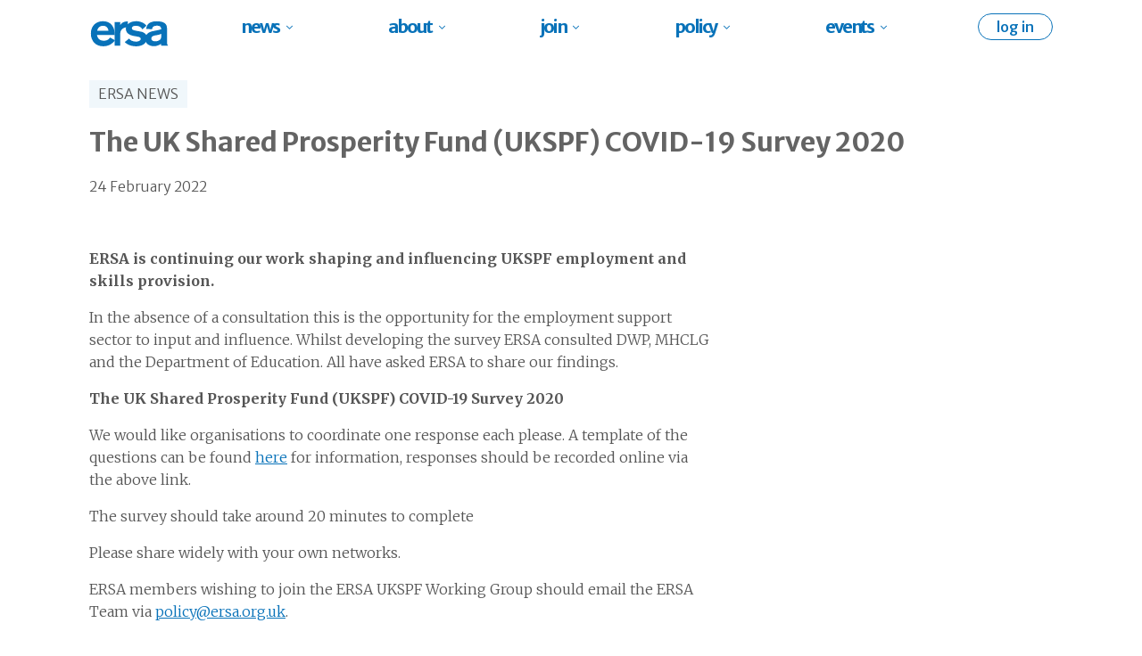

--- FILE ---
content_type: text/html; charset=UTF-8
request_url: https://staging.ersa.org.uk/news/the-uk-shared-prosperity-fund-ukspf-covid-19-survey-2020/
body_size: 12598
content:
    <!doctype html>
    <html lang="en-GB">

    <head>
        <meta charset="UTF-8">
        <meta name="viewport" content="width=device-width, initial-scale=1">
                    <link rel='stylesheet' href='https://staging.ersa.org.uk/wp-content/plugins/breakdance/plugin/themeless/normalize.min.css'>
                <title>The UK Shared Prosperity Fund (UKSPF) COVID-19 Survey 2020 &#8211; ERSA | Working for better work</title>
<meta name='robots' content='noindex, nofollow' />
<link rel='dns-prefetch' href='//js-eu1.hs-scripts.com' />
<link rel="alternate" title="oEmbed (JSON)" type="application/json+oembed" href="https://staging.ersa.org.uk/wp-json/oembed/1.0/embed?url=https%3A%2F%2Fstaging.ersa.org.uk%2Fnews%2Fthe-uk-shared-prosperity-fund-ukspf-covid-19-survey-2020%2F" />
<link rel="alternate" title="oEmbed (XML)" type="text/xml+oembed" href="https://staging.ersa.org.uk/wp-json/oembed/1.0/embed?url=https%3A%2F%2Fstaging.ersa.org.uk%2Fnews%2Fthe-uk-shared-prosperity-fund-ukspf-covid-19-survey-2020%2F&#038;format=xml" />
<style id='wp-img-auto-sizes-contain-inline-css' type='text/css'>
img:is([sizes=auto i],[sizes^="auto," i]){contain-intrinsic-size:3000px 1500px}
/*# sourceURL=wp-img-auto-sizes-contain-inline-css */
</style>
<style id='wp-emoji-styles-inline-css' type='text/css'>

	img.wp-smiley, img.emoji {
		display: inline !important;
		border: none !important;
		box-shadow: none !important;
		height: 1em !important;
		width: 1em !important;
		margin: 0 0.07em !important;
		vertical-align: -0.1em !important;
		background: none !important;
		padding: 0 !important;
	}
/*# sourceURL=wp-emoji-styles-inline-css */
</style>
<style id='wp-block-library-inline-css' type='text/css'>
:root{--wp-block-synced-color:#7a00df;--wp-block-synced-color--rgb:122,0,223;--wp-bound-block-color:var(--wp-block-synced-color);--wp-editor-canvas-background:#ddd;--wp-admin-theme-color:#007cba;--wp-admin-theme-color--rgb:0,124,186;--wp-admin-theme-color-darker-10:#006ba1;--wp-admin-theme-color-darker-10--rgb:0,107,160.5;--wp-admin-theme-color-darker-20:#005a87;--wp-admin-theme-color-darker-20--rgb:0,90,135;--wp-admin-border-width-focus:2px}@media (min-resolution:192dpi){:root{--wp-admin-border-width-focus:1.5px}}.wp-element-button{cursor:pointer}:root .has-very-light-gray-background-color{background-color:#eee}:root .has-very-dark-gray-background-color{background-color:#313131}:root .has-very-light-gray-color{color:#eee}:root .has-very-dark-gray-color{color:#313131}:root .has-vivid-green-cyan-to-vivid-cyan-blue-gradient-background{background:linear-gradient(135deg,#00d084,#0693e3)}:root .has-purple-crush-gradient-background{background:linear-gradient(135deg,#34e2e4,#4721fb 50%,#ab1dfe)}:root .has-hazy-dawn-gradient-background{background:linear-gradient(135deg,#faaca8,#dad0ec)}:root .has-subdued-olive-gradient-background{background:linear-gradient(135deg,#fafae1,#67a671)}:root .has-atomic-cream-gradient-background{background:linear-gradient(135deg,#fdd79a,#004a59)}:root .has-nightshade-gradient-background{background:linear-gradient(135deg,#330968,#31cdcf)}:root .has-midnight-gradient-background{background:linear-gradient(135deg,#020381,#2874fc)}:root{--wp--preset--font-size--normal:16px;--wp--preset--font-size--huge:42px}.has-regular-font-size{font-size:1em}.has-larger-font-size{font-size:2.625em}.has-normal-font-size{font-size:var(--wp--preset--font-size--normal)}.has-huge-font-size{font-size:var(--wp--preset--font-size--huge)}.has-text-align-center{text-align:center}.has-text-align-left{text-align:left}.has-text-align-right{text-align:right}.has-fit-text{white-space:nowrap!important}#end-resizable-editor-section{display:none}.aligncenter{clear:both}.items-justified-left{justify-content:flex-start}.items-justified-center{justify-content:center}.items-justified-right{justify-content:flex-end}.items-justified-space-between{justify-content:space-between}.screen-reader-text{border:0;clip-path:inset(50%);height:1px;margin:-1px;overflow:hidden;padding:0;position:absolute;width:1px;word-wrap:normal!important}.screen-reader-text:focus{background-color:#ddd;clip-path:none;color:#444;display:block;font-size:1em;height:auto;left:5px;line-height:normal;padding:15px 23px 14px;text-decoration:none;top:5px;width:auto;z-index:100000}html :where(.has-border-color){border-style:solid}html :where([style*=border-top-color]){border-top-style:solid}html :where([style*=border-right-color]){border-right-style:solid}html :where([style*=border-bottom-color]){border-bottom-style:solid}html :where([style*=border-left-color]){border-left-style:solid}html :where([style*=border-width]){border-style:solid}html :where([style*=border-top-width]){border-top-style:solid}html :where([style*=border-right-width]){border-right-style:solid}html :where([style*=border-bottom-width]){border-bottom-style:solid}html :where([style*=border-left-width]){border-left-style:solid}html :where(img[class*=wp-image-]){height:auto;max-width:100%}:where(figure){margin:0 0 1em}html :where(.is-position-sticky){--wp-admin--admin-bar--position-offset:var(--wp-admin--admin-bar--height,0px)}@media screen and (max-width:600px){html :where(.is-position-sticky){--wp-admin--admin-bar--position-offset:0px}}
/*# sourceURL=/wp-includes/css/dist/block-library/common.min.css */
</style>
<style id='classic-theme-styles-inline-css' type='text/css'>
/*! This file is auto-generated */
.wp-block-button__link{color:#fff;background-color:#32373c;border-radius:9999px;box-shadow:none;text-decoration:none;padding:calc(.667em + 2px) calc(1.333em + 2px);font-size:1.125em}.wp-block-file__button{background:#32373c;color:#fff;text-decoration:none}
/*# sourceURL=/wp-includes/css/classic-themes.min.css */
</style>
<link rel="https://api.w.org/" href="https://staging.ersa.org.uk/wp-json/" /><link rel="alternate" title="JSON" type="application/json" href="https://staging.ersa.org.uk/wp-json/wp/v2/news/5798" /><link rel="EditURI" type="application/rsd+xml" title="RSD" href="https://staging.ersa.org.uk/xmlrpc.php?rsd" />
<meta name="generator" content="WordPress 6.9" />
<link rel="canonical" href="https://staging.ersa.org.uk/news/the-uk-shared-prosperity-fund-ukspf-covid-19-survey-2020/" />
<link rel='shortlink' href='https://staging.ersa.org.uk/?p=5798' />
<style type="text/css">#wpadminbar #wp-admin-bar-event-feed-for-eventbrite-purge-cache-btn .ab-icon:before { content: "\f463"; top: 2px; }</style>			<!-- DO NOT COPY THIS SNIPPET! Start of Page Analytics Tracking for HubSpot WordPress plugin v11.3.33-->
			<script class="hsq-set-content-id" data-content-id="blog-post">
				var _hsq = _hsq || [];
				_hsq.push(["setContentType", "blog-post"]);
			</script>
			<!-- DO NOT COPY THIS SNIPPET! End of Page Analytics Tracking for HubSpot WordPress plugin -->
			<style>
.custom-field-is-empty.custom-field-is-empty.custom-field-is-empty {
display: none;
}
</style>
<link rel="icon" href="https://staging.ersa.org.uk/wp-content/uploads/2022/07/High-res-logo-PNG-600x600.png" sizes="32x32" />
<link rel="icon" href="https://staging.ersa.org.uk/wp-content/uploads/2022/07/High-res-logo-PNG-600x600.png" sizes="192x192" />
<link rel="apple-touch-icon" href="https://staging.ersa.org.uk/wp-content/uploads/2022/07/High-res-logo-PNG-600x600.png" />
<meta name="msapplication-TileImage" content="https://staging.ersa.org.uk/wp-content/uploads/2022/07/High-res-logo-PNG-600x600.png" />
<!-- [HEADER ASSETS] -->
<link rel="stylesheet" href="https://staging.ersa.org.uk/wp-content/uploads/breakdance/font_styles/custom_font_ersa-logo.css?v=2b40f667761dbeab6cf13869a22b1e88&bd_ver=2.6.0-rc.1" />
<link rel="stylesheet" href="https://staging.ersa.org.uk/wp-content/plugins/breakdance/subplugins/breakdance-elements/dependencies-files/awesome-menu@1/awesome-menu.css?bd_ver=2.6.0-rc.1" />
<link rel="stylesheet" href="https://staging.ersa.org.uk/wp-content/plugins/breakdance/subplugins/breakdance-elements/dependencies-files/breakdance-posts@1/posts.css?bd_ver=2.6.0-rc.1" />
<link rel="stylesheet" href="https://staging.ersa.org.uk/wp-content/plugins/breakdance/subplugins/breakdance-elements/dependencies-files/awesome-form@1/css/form.css?bd_ver=2.6.0-rc.1" />
<link rel="stylesheet" href="https://staging.ersa.org.uk/wp-content/plugins/breakdance/subplugins/breakdance-elements/dependencies-files/popups@1/popups.css?bd_ver=2.6.0-rc.1" />
<link rel="stylesheet" href="https://fonts.googleapis.com/css2?family=Merriweather Sans:ital,wght@0,100;0,200;0,300;0,400;0,500;0,600;0,700;0,800;0,900;1,100;1,200;1,300;1,400;1,500;1,600;1,700;1,800;1,900&family=Merriweather:ital,wght@0,100;0,200;0,300;0,400;0,500;0,600;0,700;0,800;0,900;1,100;1,200;1,300;1,400;1,500;1,600;1,700;1,800;1,900&display=swap" />

<link rel="stylesheet" href="https://staging.ersa.org.uk/wp-content/uploads/breakdance/css/post-2018735-defaults.css?v=30a08dcff04e7b5a68f90613606d14e4" />

<link rel="stylesheet" href="https://staging.ersa.org.uk/wp-content/uploads/breakdance/css/post-2018182-defaults.css?v=780714d585b6e3c56f2d66393c55aa50" />

<link rel="stylesheet" href="https://staging.ersa.org.uk/wp-content/uploads/breakdance/css/post-2018251-defaults.css?v=065c10cdbf846e63f6c61f69d2b178d3" />

<link rel="stylesheet" href="https://staging.ersa.org.uk/wp-content/uploads/breakdance/css/post-2018444-defaults.css?v=d41f7fce1b6b06f81600590a5fd81d9b" />

<link rel="stylesheet" href="https://staging.ersa.org.uk/wp-content/uploads/breakdance/css/post-2018803-defaults.css?v=d0bacf6ec2b8b5911fa284aa920c0633" />

<link rel="stylesheet" href="https://staging.ersa.org.uk/wp-content/uploads/breakdance/css/global-settings.css?v=6d04f3d3b5b4deda9bfd768970691ed4" />

<link rel="stylesheet" href="https://staging.ersa.org.uk/wp-content/uploads/breakdance/css/selectors.css?v=b2d304d94b38ce8768d30b6fc414be60" />

<link rel="stylesheet" href="https://staging.ersa.org.uk/wp-content/uploads/breakdance/css/post-2018735.css?v=ce23bd6e8ca1c775fd24fd254f59eff9" />

<link rel="stylesheet" href="https://staging.ersa.org.uk/wp-content/uploads/breakdance/css/post-2018182.css?v=840dd6a5f4d389b8c44678e655714c7c" />

<link rel="stylesheet" href="https://staging.ersa.org.uk/wp-content/uploads/breakdance/css/post-2018251.css?v=f68dd0f23f03c1a3cd15e7546f2b506e" />

<link rel="stylesheet" href="https://staging.ersa.org.uk/wp-content/uploads/breakdance/css/post-2018444.css?v=2c51c79b5cfbfb677bc5d339c77cf002" />

<link rel="stylesheet" href="https://staging.ersa.org.uk/wp-content/uploads/breakdance/css/post-2018803.css?v=9e6df537dcf1a95ff54721963f3d3374" />
<!-- [/EOF HEADER ASSETS] -->
    </head>
    
    <body class="wp-singular news-template-default single single-news postid-5798 wp-custom-logo wp-theme-breakdance-zero breakdance">
            <section class="bde-section-2018182-465 bde-section">
  
  
	



<div class="section-container"><div class="bde-div-2018182-466 bde-div">
  
  
	



<a class="bde-container-link-2018182-467 bde-container-link breakdance-link" href="/" target="_self" data-type="url">
  
  
	



<img class="bde-image2-2018182-468 bde-image2" src="https://staging.ersa.org.uk/wp-content/uploads/2025/10/ersa-only-blue-outlines.svg" loading="lazy" sizes="(max-width: 1px) 100vw, 1px">

</a>
</div><div class="bde-div-2018182-565 bde-div">
  
  
	



<div class="bde-menu-2018182-372 bde-menu">


      
        
    <nav class="breakdance-menu breakdance-menu--collapse    ">
    <button class="breakdance-menu-toggle breakdance-menu-toggle--squeeze" type="button" aria-label="Open Menu" aria-expanded="false" aria-controls="menu-372">
                  <span class="breakdance-menu-toggle-icon">
            <span class="breakdance-menu-toggle-lines"></span>
          </span>
            </button>
    
  <ul class="breakdance-menu-list" id="menu-372">
              
  
    <li class="bde-menu-custom-dropdown-2018182-373 bde-menu-custom-dropdown gs-dropdown-wrapper breakdance-menu-item">
<div class="breakdance-dropdown breakdance-dropdown--custom">
    <div class="breakdance-dropdown-toggle">
      
              <button class="breakdance-menu-link" type="button" aria-expanded="false" aria-controls="dropdown-373" >
          news
        </button>
      
      <button class="breakdance-menu-link-arrow" type="button" aria-expanded="false" aria-controls="dropdown-373" aria-label="news Submenu"></button>
    </div>

    <div class="breakdance-dropdown-floater" aria-hidden="true" id="dropdown-373">
        <div class="breakdance-dropdown-body">
            <div class="breakdance-dropdown-custom-content">
                <div class="bde-div-2018182-374 bde-div gs-dropdown-div">
  
  
	



<div class="bde-columns-2018182-375 bde-columns"><div class="bde-column-2018182-376 bde-column">
  
  
	



<a class="bde-container-link-2018182-377 bde-container-link gs-dropdown-linkwrap breakdance-link" href="/news/" target="_self" data-type="url">
  
  
	



<h5 class="bde-heading-2018182-378 bde-heading gs-dropdown-header">
ERSA NEWS
</h5><div class="bde-text-2018182-379 bde-text gs-text-light">
Reports, Research and Policy Development by ERSA
</div>

</a><div class="bde-div-2018182-380 bde-div">
  
  
	



<div class="bde-post-loop-2018182-381 bde-post-loop"><div class="bde-loop bde-loop-list ee-posts ee-posts-list">    <article class="bde-loop-item ee-post">
        <div class="bde-columns-2018251-107-2018249-2018251-1 bde-columns bde-columns-2018251-107"><div class="bde-column-2018251-108-2018249-2018251-1 bde-column bde-column-2018251-108">
  
  
	



<a class="bde-container-link-2018251-111-2018249-2018251-1 bde-container-link gs-dropdown-linkwrap bde-container-link-2018251-111 breakdance-link" href="https://staging.ersa.org.uk/2025/10/19/ersa-appoints-new-director-of-employment-poetry/" target="_self" data-type="url">
  
  
	



<img class="bde-image2-2018251-110-2018249-2018251-1 bde-image2 bde-image2-2018251-110" src="https://staging.ersa.org.uk/wp-content/uploads/2025/10/94096a1c-030e-4327-ad4a-bfa0402efe3d-400x400.jpg" loading="lazy" srcset="https://staging.ersa.org.uk/wp-content/uploads/2025/10/94096a1c-030e-4327-ad4a-bfa0402efe3d.jpg 1200w, https://staging.ersa.org.uk/wp-content/uploads/2025/10/94096a1c-030e-4327-ad4a-bfa0402efe3d-900x1200.jpg 900w, https://staging.ersa.org.uk/wp-content/uploads/2025/10/94096a1c-030e-4327-ad4a-bfa0402efe3d-768x1024.jpg 768w, https://staging.ersa.org.uk/wp-content/uploads/2025/10/94096a1c-030e-4327-ad4a-bfa0402efe3d-1152x1536.jpg 1152w" sizes="(max-width: 400px) 100vw, 400px">

</a>
</div><div class="bde-column-2018251-109-2018249-2018251-1 bde-column bde-column-2018251-109">
  
  
	



<a class="bde-container-link-2018251-112-2018249-2018251-1 bde-container-link gs-dropdown-linkwrap bde-container-link-2018251-112 breakdance-link" href="https://staging.ersa.org.uk/2025/10/19/ersa-appoints-new-director-of-employment-poetry/" target="_self" data-type="url">
  
  
	



<h5 class="bde-heading-2018251-101-2018249-2018251-1 bde-heading bde-heading-2018251-101">ERSA appoints new Director of Employment Poetry</h5><div class="bde-text-2018251-106-2018249-2018251-1 bde-text bde-text-2018251-106">
Jobs to be created in iambic pentameter
</div>

</a>
</div></div>    </article>
    <article class="bde-loop-item ee-post">
        <div class="bde-columns-2018251-107-2018247-2018251-1 bde-columns bde-columns-2018251-107"><div class="bde-column-2018251-108-2018247-2018251-1 bde-column bde-column-2018251-108">
  
  
	



<a class="bde-container-link-2018251-111-2018247-2018251-1 bde-container-link gs-dropdown-linkwrap bde-container-link-2018251-111 breakdance-link" href="https://staging.ersa.org.uk/2025/10/19/youth-employability-report-launches/" target="_self" data-type="url">
  
  
	



<img class="bde-image2-2018251-110-2018247-2018251-1 bde-image2 bde-image2-2018251-110" src="https://staging.ersa.org.uk/wp-content/uploads/2025/10/fbd008eb-3f66-47f5-85e9-b8094349a9c8-400x400.jpg" loading="lazy" srcset="https://staging.ersa.org.uk/wp-content/uploads/2025/10/fbd008eb-3f66-47f5-85e9-b8094349a9c8.jpg 1200w, https://staging.ersa.org.uk/wp-content/uploads/2025/10/fbd008eb-3f66-47f5-85e9-b8094349a9c8-900x1200.jpg 900w, https://staging.ersa.org.uk/wp-content/uploads/2025/10/fbd008eb-3f66-47f5-85e9-b8094349a9c8-768x1024.jpg 768w, https://staging.ersa.org.uk/wp-content/uploads/2025/10/fbd008eb-3f66-47f5-85e9-b8094349a9c8-1152x1536.jpg 1152w" sizes="(max-width: 400px) 100vw, 400px">

</a>
</div><div class="bde-column-2018251-109-2018247-2018251-1 bde-column bde-column-2018251-109">
  
  
	



<a class="bde-container-link-2018251-112-2018247-2018251-1 bde-container-link gs-dropdown-linkwrap bde-container-link-2018251-112 breakdance-link" href="https://staging.ersa.org.uk/2025/10/19/youth-employability-report-launches/" target="_self" data-type="url">
  
  
	



<h5 class="bde-heading-2018251-101-2018247-2018251-1 bde-heading bde-heading-2018251-101">Youth Employability Report Launches</h5><div class="bde-text-2018251-106-2018247-2018251-1 bde-text bde-text-2018251-106">
Suggests Gold AmEx Cards for all jobseekers under 25
</div>

</a>
</div></div>    </article>
</div>
</div>
</div>
</div><div class="bde-column-2018182-382 bde-column">
  
  
	



<div class="bde-div-2018182-571 bde-div gs-dropdown-linkwrap">
  
  
	



<h5 class="bde-heading-2018182-569 bde-heading gs-dropdown-header">
Newsletter signup
</h5><div id="gs-modal-button" class="bde-button-2018182-570 bde-button">
    
                        
                        
    
    
    
    
            
            <button type="button" class="button-atom button-atom--primary bde-button__button"  >
    
        <span class="button-atom__text">SIGN UP</span>

        
        
            </button>
    


</div>
</div><a class="bde-container-link-2018182-386 bde-container-link gs-dropdown-linkwrap breakdance-link" href="/jobs/" target="_self" data-type="url">
  
  
	



<h5 class="bde-heading-2018182-387 bde-heading gs-dropdown-header">
Jobs in the sector
</h5><div class="bde-text-2018182-388 bde-text gs-text-light">
See job openings in the Employability sector, from our members.
</div>

</a><a class="bde-container-link-2018182-383 bde-container-link gs-dropdown-linkwrap breakdance-link" href="/news/#member-news" target="_self" data-type="url">
  
  
	



<h5 class="bde-heading-2018182-384 bde-heading gs-dropdown-header">
MEMBER NEWS
</h5><div class="bde-text-2018182-385 bde-text gs-text-light">
Highlights from the work of our members, developments in the sector
</div>

</a>
</div></div>
</div>
            </div>
        </div>
    </div>
</div>

</li><li class="bde-menu-custom-dropdown-2018182-389 bde-menu-custom-dropdown gs-dropdown-wrapper breakdance-menu-item">
<div class="breakdance-dropdown breakdance-dropdown--custom">
    <div class="breakdance-dropdown-toggle">
      
              <button class="breakdance-menu-link" type="button" aria-expanded="false" aria-controls="dropdown-389" >
          about
        </button>
      
      <button class="breakdance-menu-link-arrow" type="button" aria-expanded="false" aria-controls="dropdown-389" aria-label="about Submenu"></button>
    </div>

    <div class="breakdance-dropdown-floater" aria-hidden="true" id="dropdown-389">
        <div class="breakdance-dropdown-body">
            <div class="breakdance-dropdown-custom-content">
                <div class="bde-div-2018182-390 bde-div gs-dropdown-div">
  
  
	



<div class="bde-columns-2018182-391 bde-columns"><div class="bde-column-2018182-392 bde-column">
  
  
	



<a class="bde-container-link-2018182-393 bde-container-link gs-dropdown-linkwrap breakdance-link" href="/about/people/" target="_self" data-type="url">
  
  
	



<div class="bde-image-2018182-394 bde-image">
<figure class="breakdance-image breakdance-image--2018215">
	<div class="breakdance-image-container">
		<div class="breakdance-image-clip"><img class="breakdance-image-object" src="https://staging.ersa.org.uk/wp-content/uploads/2025/10/montage-768x384.jpg" width="768" height="384" srcset="https://staging.ersa.org.uk/wp-content/uploads/2025/10/montage.jpg 1654w, https://staging.ersa.org.uk/wp-content/uploads/2025/10/montage-768x384.jpg 768w, https://staging.ersa.org.uk/wp-content/uploads/2025/10/montage-1536x768.jpg 1536w, https://staging.ersa.org.uk/wp-content/uploads/2025/10/montage-800x400.jpg 800w" sizes="(max-width: 1654px) 100vw, 1654px"></div>
	</div></figure>

</div><h5 class="bde-heading-2018182-395 bde-heading gs-dropdown-header">
ERSA Staff Team
</h5><div class="bde-text-2018182-396 bde-text gs-text-light">
Meet the people working for better work, spreading best practice and promoting the sector to government
</div>

</a>
</div><div class="bde-column-2018182-397 bde-column">
  
  
	



<a class="bde-container-link-2018182-398 bde-container-link gs-dropdown-linkwrap breakdance-link" href="/about/" target="_self" data-type="url">
  
  
	



<h5 class="bde-heading-2018182-399 bde-heading gs-dropdown-header">
About ERSA
</h5><div class="bde-text-2018182-400 bde-text gs-text-light">
We give the sector a united voice, recognise and share best practice, and champion the value of employability work
</div>

</a><a class="bde-container-link-2018182-401 bde-container-link gs-dropdown-linkwrap breakdance-link" href="/about/board/" target="_self" data-type="url">
  
  
	



<h5 class="bde-heading-2018182-402 bde-heading gs-dropdown-header">
ERSA Board Members
</h5><div class="bde-text-2018182-403 bde-text gs-text-light">
Our board is drawn from our members
</div>

</a><a class="bde-container-link-2018182-404 bde-container-link gs-dropdown-linkwrap breakdance-link" href="/contact/" target="_self" data-type="url">
  
  
	



<h5 class="bde-heading-2018182-405 bde-heading gs-dropdown-header">
Contact ERSA
</h5><div class="bde-text-2018182-406 bde-text gs-text-light">
Get in touch with the team!
</div>

</a>
</div></div>
</div>
            </div>
        </div>
    </div>
</div>

</li><li class="bde-menu-custom-dropdown-2018182-407 bde-menu-custom-dropdown gs-dropdown-wrapper breakdance-menu-item">
<div class="breakdance-dropdown breakdance-dropdown--custom">
    <div class="breakdance-dropdown-toggle">
      
              <button class="breakdance-menu-link" type="button" aria-expanded="false" aria-controls="dropdown-407" >
          join
        </button>
      
      <button class="breakdance-menu-link-arrow" type="button" aria-expanded="false" aria-controls="dropdown-407" aria-label="join Submenu"></button>
    </div>

    <div class="breakdance-dropdown-floater" aria-hidden="true" id="dropdown-407">
        <div class="breakdance-dropdown-body">
            <div class="breakdance-dropdown-custom-content">
                <div class="bde-div-2018182-408 bde-div gs-dropdown-div">
  
  
	



<div class="bde-columns-2018182-409 bde-columns"><div class="bde-column-2018182-410 bde-column">
  
  
	



<a class="bde-container-link-2018182-411 bde-container-link gs-dropdown-linkwrap breakdance-link" href="#" target="_self">
  
  
	



<div class="bde-image-2018182-412 bde-image">
<figure class="breakdance-image breakdance-image--2018207">
	<div class="breakdance-image-container">
		<div class="breakdance-image-clip"><img class="breakdance-image-object" src="https://staging.ersa.org.uk/wp-content/uploads/2025/10/bf9c8706-ec6e-49be-94e6-edfa4cdaa99c-768x418.jpg" width="768" height="418" srcset="https://staging.ersa.org.uk/wp-content/uploads/2025/10/bf9c8706-ec6e-49be-94e6-edfa4cdaa99c-768x418.jpg 768w, https://staging.ersa.org.uk/wp-content/uploads/2025/10/bf9c8706-ec6e-49be-94e6-edfa4cdaa99c-1536x837.jpg 1536w" sizes="(max-width: 768px) 100vw, 768px"></div>
	</div></figure>

</div><h5 class="bde-heading-2018182-413 bde-heading gs-dropdown-header">
Why Join ERSA
</h5><div class="bde-text-2018182-414 bde-text gs-text-light">
From expert webinars,  industry-wide awards,  to  having a say in government policy, there are many  benefits to being a member
</div>

</a>
</div><div class="bde-column-2018182-415 bde-column">
  
  
	



<a class="bde-container-link-2018182-416 bde-container-link gs-dropdown-linkwrap breakdance-link" href="#" target="_self">
  
  
	



<div class="bde-image-2018182-417 bde-image">
<figure class="breakdance-image breakdance-image---1">
	<div class="breakdance-image-container">
		<div class="breakdance-image-clip"><img class="breakdance-image-object" src="https://images.unsplash.com/photo-1573164574472-797cdf4a583a?ixlib=rb-1.2.1&ixid=MnwxMjA3fDB8MHxwaG90by1wYWdlfHx8fGVufDB8fHx8&auto=format&fit=crop&w=600&q=80"></div>
	</div></figure>

</div><h5 class="bde-heading-2018182-418 bde-heading gs-dropdown-header">
Apply Now
</h5><div class="bde-text-2018182-419 bde-text gs-text-light">
When you’re ready to join, fill in the form
</div>

</a>
</div></div>
</div>
            </div>
        </div>
    </div>
</div>

</li><li class="bde-menu-custom-dropdown-2018182-420 bde-menu-custom-dropdown gs-dropdown-wrapper breakdance-menu-item">
<div class="breakdance-dropdown breakdance-dropdown--custom">
    <div class="breakdance-dropdown-toggle">
      
              <button class="breakdance-menu-link" type="button" aria-expanded="false" aria-controls="dropdown-420" >
          policy
        </button>
      
      <button class="breakdance-menu-link-arrow" type="button" aria-expanded="false" aria-controls="dropdown-420" aria-label="policy Submenu"></button>
    </div>

    <div class="breakdance-dropdown-floater" aria-hidden="true" id="dropdown-420">
        <div class="breakdance-dropdown-body">
            <div class="breakdance-dropdown-custom-content">
                <div class="bde-div-2018182-421 bde-div gs-dropdown-div">
  
  
	



<div class="bde-columns-2018182-422 bde-columns"><div class="bde-column-2018182-423 bde-column">
  
  
	



<a class="bde-container-link-2018182-424 bde-container-link gs-dropdown-linkwrap breakdance-link" href="/publications/" target="_self" data-type="url">
  
  
	



<div class="bde-columns-2018182-425 bde-columns"><div class="bde-column-2018182-426 bde-column">
  
  
	



<img class="bde-image2-2018182-427 bde-image2" src="https://staging.ersa.org.uk/wp-content/uploads/2025/10/ai-in-employability-report-cover.jpg" loading="lazy">
</div><div class="bde-column-2018182-428 bde-column">
  
  
	



<img class="bde-image2-2018182-429 bde-image2" src="https://staging.ersa.org.uk/wp-content/uploads/2025/10/designing-better-futures-report-cover.jpg" loading="lazy">
</div><div class="bde-column-2018182-430 bde-column">
  
  
	



<img class="bde-image2-2018182-431 bde-image2" src="https://staging.ersa.org.uk/wp-content/uploads/2025/10/off-the-bench-report-cover.jpg" loading="lazy">
</div></div><h5 class="bde-heading-2018182-432 bde-heading gs-dropdown-header">
Reports and Research
</h5><div class="bde-text-2018182-433 bde-text gs-text-light">
Reports, Research and Policy Development by ERSA
</div>

</a>
</div><div class="bde-column-2018182-434 bde-column">
  
  
	



<a class="bde-container-link-2018182-435 bde-container-link gs-dropdown-linkwrap breakdance-link" href="#" target="_self">
  
  
	



<div class="bde-image-2018182-436 bde-image">
<figure class="breakdance-image breakdance-image--2018226">
	<div class="breakdance-image-container">
		<div class="breakdance-image-clip"><img class="breakdance-image-object" src="https://staging.ersa.org.uk/wp-content/uploads/2025/10/ersa-in-parliament.jpg" width="607" height="400" sizes="(max-width: 607px) 100vw, 607px"></div>
	</div></figure>

</div><h5 class="bde-heading-2018182-437 bde-heading gs-dropdown-header">
Submissions
</h5><div class="bde-text-2018182-438 bde-text gs-text-light">
ERSA’s submissions to Select Committees, Government and Consultations
</div>

</a>
</div></div>
</div>
            </div>
        </div>
    </div>
</div>

</li><li class="bde-menu-custom-dropdown-2018182-439 bde-menu-custom-dropdown gs-dropdown-wrapper breakdance-menu-item">
<div class="breakdance-dropdown breakdance-dropdown--custom">
    <div class="breakdance-dropdown-toggle">
      
              <button class="breakdance-menu-link" type="button" aria-expanded="false" aria-controls="dropdown-439" >
          events
        </button>
      
      <button class="breakdance-menu-link-arrow" type="button" aria-expanded="false" aria-controls="dropdown-439" aria-label="events Submenu"></button>
    </div>

    <div class="breakdance-dropdown-floater" aria-hidden="true" id="dropdown-439">
        <div class="breakdance-dropdown-body">
            <div class="breakdance-dropdown-custom-content">
                <div class="bde-div-2018182-440 bde-div gs-dropdown-div">
  
  
	



<div class="bde-columns-2018182-441 bde-columns"><div class="bde-column-2018182-442 bde-column">
  
  
	



<a class="bde-container-link-2018182-443 bde-container-link gs-dropdown-linkwrap breakdance-link" href="/events/" target="_self" data-type="url">
  
  
	



<div class="bde-image-2018182-444 bde-image">
<figure class="breakdance-image breakdance-image--2018228">
	<div class="breakdance-image-container">
		<div class="breakdance-image-clip"><img class="breakdance-image-object" src="https://staging.ersa.org.uk/wp-content/uploads/2025/10/ersa-conference-small-3493-768x428.jpg" width="768" height="428" srcset="https://staging.ersa.org.uk/wp-content/uploads/2025/10/ersa-conference-small-3493.jpg 1077w, https://staging.ersa.org.uk/wp-content/uploads/2025/10/ersa-conference-small-3493-768x428.jpg 768w" sizes="(max-width: 1077px) 100vw, 1077px"></div>
	</div></figure>

</div><h5 class="bde-heading-2018182-445 bde-heading gs-dropdown-header">
Events : In-Person & Expert  webinars
</h5><div class="bde-text-2018182-446 bde-text gs-text-light">
See our calendar of upcoming events including: Events,<br>Conferences, Regional meetings and Topic-based forums
</div>

</a>
</div><div class="bde-column-2018182-447 bde-column">
  
  
	



<div class="bde-columns-2018182-448 bde-columns"><div class="bde-column-2018182-449 bde-column">
  
  
	



<a class="bde-container-link-2018182-450 bde-container-link gs-dropdown-linkwrap gs-dropdown-adjacent-image breakdance-link" href="/about/" target="_self" data-type="url">
  
  
	



<img class="bde-image2-2018182-451 bde-image2" src="https://staging.ersa.org.uk/wp-content/uploads/2025/10/ersa-award-winners.jpg" loading="lazy" srcset="https://staging.ersa.org.uk/wp-content/uploads/2025/10/ersa-award-winners.jpg 1010w, https://staging.ersa.org.uk/wp-content/uploads/2025/10/ersa-award-winners-768x500.jpg 768w" sizes="(max-width: 1010px) 100vw, 1010px">

</a>
</div><div class="bde-column-2018182-452 bde-column">
  
  
	



<a class="bde-container-link-2018182-453 bde-container-link gs-dropdown-linkwrap breakdance-link" href="/about/" target="_self" data-type="url">
  
  
	



<h5 class="bde-heading-2018182-454 bde-heading gs-dropdown-header">
ERSA AWARDS 2025
</h5><div class="bde-text-2018182-455 bde-text gs-text-light">
Attend the ERSA Conference and Awards 2025. Nominate someone extraordinary!
</div>

</a>
</div></div><div class="bde-columns-2018182-456 bde-columns"><div class="bde-column-2018182-457 bde-column">
  
  
	



<a class="bde-container-link-2018182-458 bde-container-link gs-dropdown-linkwrap gs-dropdown-adjacent-image breakdance-link" href="#" target="_self">
  
  
	



<img class="bde-image2-2018182-459 bde-image2" src="https://staging.ersa.org.uk/wp-content/uploads/2025/10/applaud-82.jpg" loading="lazy" srcset="https://staging.ersa.org.uk/wp-content/uploads/2025/10/applaud-82.jpg 1000w, https://staging.ersa.org.uk/wp-content/uploads/2025/10/applaud-82-768x499.jpg 768w" sizes="(max-width: 1000px) 100vw, 1000px">

</a>
</div><div class="bde-column-2018182-460 bde-column">
  
  
	



<a class="bde-container-link-2018182-461 bde-container-link gs-dropdown-linkwrap breakdance-link" href="#" target="_self">
  
  
	



<h5 class="bde-heading-2018182-462 bde-heading gs-dropdown-header">
Previous winners
</h5><div class="bde-text-2018182-463 bde-text gs-text-light">
We’ve been recognising the very best in our members since 2013
</div>

</a>
</div></div>
</div></div>
</div>
            </div>
        </div>
    </div>
</div>

</li><li class="bde-button-2018182-464 bde-button breakdance-menu-item">
    
                        
                        
    
    
    
    
            
            <button type="button" class="button-atom button-atom--primary bde-button__button"  >
    
        <span class="button-atom__text">log in</span>

        
        
            </button>
    


</li>
  </ul>
  </nav>


</div>
</div></div>
</section><section class="bde-section-2018735-100 bde-section">
  
  
	



<div class="section-container"><a class="bde-container-link-2018735-114 bde-container-link breakdance-link" href="/news/" target="_self" data-type="url">
  
  
	



<div class="bde-text-2018735-113 bde-text gs-sans-overide">
ERSA NEWS
</div>

</a><h2 class="bde-heading-2018735-105 bde-heading">
The UK Shared Prosperity Fund (UKSPF) COVID-19 Survey 2020
</h2><h4 class="bde-heading-2018735-106 bde-heading gs-text-light">

</h4><div class="bde-div-2018735-108 bde-div">
  
  
	



<div class="bde-text-2018735-109 bde-text gs-sans-overide">
24 February 2022
</div>
</div><div class="bde-div-2018735-107 bde-div">
  
  
	




</div><div class="bde-text-2018735-110 bde-text gs-the-content">
<p><strong>ERSA is continuing our work shaping and influencing UKSPF employment and skills provision.&nbsp;</strong></p>
<p>In the absence of a consultation this is the opportunity for the employment support sector to input and influence.&nbsp;Whilst developing the survey ERSA consulted DWP, MHCLG and the Department of Education. All have asked ERSA to share our findings.</p>
<p><strong>The UK Shared Prosperity Fund (UKSPF) COVID-19 Survey 2020</strong></p>
<p>We would like organisations to coordinate one response each please.&nbsp;A template of the questions can be found&nbsp;<a href="https://www.dropbox.com/s/3ui102ytwci9jup/UKSPF%20Survey%202020%20question%20template.pdf?dl=0">here</a>&nbsp;for information, responses should be recorded online via the above link.&nbsp;</p>
<p>The survey should take around 20 minutes to complete</p>
<p>Please share widely with your own networks.&nbsp;</p>
<p>ERSA members wishing to join the ERSA UKSPF Working Group should email the ERSA Team via&nbsp;<a href="mailto:policy@ersa.org.uk?subject=The%20ERSA%20UKSPF%20Working%20Group">policy@ersa.org.uk</a>.&nbsp;</p>
<p>&nbsp;</p>

</div></div>
</section><section class="bde-section-2018444-100 bde-section gs-sans-overide">
  
  
	



<div class="section-container"><div class="bde-columns-2018444-116 bde-columns"><div class="bde-column-2018444-117 bde-column">
  
  
	



<a class="bde-container-link-2018444-121 bde-container-link breakdance-link" href="/" target="_self" data-type="url">
  
  
	



<h1 class="bde-heading-2018444-106 bde-heading">
<span class="gs-ersa-logo">ersa</span>
</h1>

</a>
</div><div class="bde-column-2018444-118 bde-column">
  
  
	



<div class="bde-div-2018444-120 bde-div">
  
  
	



<h3 class="bde-heading-2018444-115 bde-heading">
Get the ERSA newsletter
</h3><div id="gs-signup-form-override" class="bde-form-builder-2018444-107 bde-form-builder gs-signup-form">

<form id="contact-form107" class="breakdance-form breakdance-form--horizontal" data-options="{&quot;slug&quot;:&quot;custom&quot;,&quot;name&quot;:&quot;Contact Form&quot;,&quot;ajaxUrl&quot;:&quot;https:\/\/staging.ersa.org.uk\/wp-admin\/admin-ajax.php&quot;,&quot;clearOnSuccess&quot;:true,&quot;hideOnSuccess&quot;:false,&quot;successMessage&quot;:&quot;You will be added to our list!&quot;,&quot;errorMessage&quot;:&quot;Something went wrong&quot;,&quot;redirect&quot;:false,&quot;redirectUrl&quot;:&quot;&quot;,&quot;customJavaScript&quot;:&quot;&quot;,&quot;recaptcha&quot;:{&quot;key&quot;:&quot;&quot;,&quot;enabled&quot;:false},&quot;honeypot_enabled&quot;:true,&quot;popupsOnSuccess&quot;:[],&quot;popupsOnError&quot;:[]}" data-steps="0" >
  
  
  
<div class="breakdance-form-field breakdance-form-field--email breakdance-form-field__hide-label" >
    
    
            <label class="breakdance-form-field__label" for="email">
            Email<span class="breakdance-form-field__required">*</span>
        </label>
    
    <input
    class="breakdance-form-field__input"
    id="email"
    aria-describedby="email"
    type="email"
    name="fields[email]"
    placeholder="YOUR EMAIL"
    value=""
                
        
        
    required
    
    
    
>


    
    
</div>


<div class="breakdance-form-field breakdance-form-field--hpinput" >
    
    
            <label class="breakdance-form-field__label" for="hpname">
            HP Name
        </label>
    
    <input
    class="breakdance-form-field__input"
    id="hpname"
    aria-describedby="hpname"
    type="hpinput"
    name="fields[hpname]"
    placeholder=""
    value=""
                
        
        
    
    autocomplete="off"
    tabindex="-1"
    
>


    
    
</div>


  

<div class="breakdance-form-field breakdance-form-footer">
    
    
                                    
    
    
    
    
            
            <button type="submit" class="button-atom button-atom--primary breakdance-form-button breakdance-form-button__submit"  >
    
        <span class="button-atom__text">></span>

        
        
            </button>
    
    <input type="hidden" name="form_id" value="107">
    <input type="hidden" name="post_id" value="2018444">
</div>

  
</form>


</div>
</div>
</div><div class="bde-column-2018444-119 bde-column">
  
  
	



<div class="bde-div-2018444-110 bde-div gs-footer-links">
  
  
	



<a class="bde-container-link-2018444-113 bde-container-link breakdance-link" href="/contact" target="_self" data-type="url">
  
  
	



<div class="bde-text-2018444-111 bde-text gs-footer-links">
contact
</div>

</a><a class="bde-container-link-2018444-114 bde-container-link breakdance-link" href="/login" target="_self" data-type="url">
  
  
	



<div class="bde-text-2018444-112 bde-text gs-footer-links">
login
</div>

</a>
</div>
</div></div></div>
</section>        <script type="speculationrules">
{"prefetch":[{"source":"document","where":{"and":[{"href_matches":"/*"},{"not":{"href_matches":["/wp-*.php","/wp-admin/*","/wp-content/uploads/*","/wp-content/*","/wp-content/plugins/*","/wp-content/plugins/breakdance/plugin/themeless/themes/breakdance-zero/*","/*\\?(.+)"]}},{"not":{"selector_matches":"a[rel~=\"nofollow\"]"}},{"not":{"selector_matches":".no-prefetch, .no-prefetch a"}}]},"eagerness":"conservative"}]}
</script>
<div class="breakdance"><div id="gs-mailinglist-popup" class="bde-popup-2018803-100 bde-popup">
<div
    class="breakdance-popup
    "
    data-breakdance-popup-id="2018803"
        >
  <div class='breakdance-popup-content'>
    <div class="bde-div-2018803-105 bde-div">
  
  
	



<div class="bde-div-2018803-101 bde-div">
  
  
	




</div><div class="bde-div-2018803-102 bde-div">
  
  
	



<h4 class="bde-heading-2018803-103 bde-heading gs-box-header">
ERSA mailing list
</h4><div class="bde-form-builder-2018803-106 bde-form-builder">

<form id="contact-form106" class="breakdance-form breakdance-form--vertical" data-options="{&quot;slug&quot;:&quot;custom&quot;,&quot;name&quot;:&quot;Contact Form&quot;,&quot;ajaxUrl&quot;:&quot;https:\/\/staging.ersa.org.uk\/wp-admin\/admin-ajax.php&quot;,&quot;clearOnSuccess&quot;:true,&quot;hideOnSuccess&quot;:false,&quot;successMessage&quot;:&quot;Thanks! Please look out for an email from us, and click the link to confirm your email address.&quot;,&quot;errorMessage&quot;:&quot;Something went wrong&quot;,&quot;redirect&quot;:false,&quot;redirectUrl&quot;:&quot;&quot;,&quot;customJavaScript&quot;:&quot;&quot;,&quot;recaptcha&quot;:{&quot;key&quot;:&quot;&quot;,&quot;enabled&quot;:false},&quot;honeypot_enabled&quot;:true,&quot;popupsOnSuccess&quot;:[],&quot;popupsOnError&quot;:[]}" data-steps="0" >
  
  
  
<div class="breakdance-form-field breakdance-form-field--email breakdance-form-field__hide-label" >
    
    
            <label class="breakdance-form-field__label" for="email">
            Email<span class="breakdance-form-field__required">*</span>
        </label>
    
    <input
    class="breakdance-form-field__input"
    id="email"
    aria-describedby="email"
    type="email"
    name="fields[email]"
    placeholder="Your Email"
    value=""
                
        
        
    required
    
    
    
>


    
    
</div>


<div class="breakdance-form-field breakdance-form-field--text breakdance-form-field__hide-label" >
    
    
            <label class="breakdance-form-field__label" for="liwnan">
            First Name<span class="breakdance-form-field__required">*</span>
        </label>
    
    <input
    class="breakdance-form-field__input"
    id="liwnan"
    aria-describedby="liwnan"
    type="text"
    name="fields[liwnan]"
    placeholder="First Name"
    value=""
                
        
        
    required
    
    
    
>


    
    
</div>


<div class="breakdance-form-field breakdance-form-field--text breakdance-form-field__hide-label" >
    
    
            <label class="breakdance-form-field__label" for="totpex">
            Last Name<span class="breakdance-form-field__required">*</span>
        </label>
    
    <input
    class="breakdance-form-field__input"
    id="totpex"
    aria-describedby="totpex"
    type="text"
    name="fields[totpex]"
    placeholder="Last Name"
    value=""
                
        
        
    required
    
    
    
>


    
    
</div>


<div class="breakdance-form-field breakdance-form-field--text breakdance-form-field__hide-label" >
    
    
            <label class="breakdance-form-field__label" for="xyoeyp">
            Organisation<span class="breakdance-form-field__required">*</span>
        </label>
    
    <input
    class="breakdance-form-field__input"
    id="xyoeyp"
    aria-describedby="xyoeyp"
    type="text"
    name="fields[xyoeyp]"
    placeholder="Organisation"
    value=""
                
        
        
    required
    
    
    
>


    
    
</div>


<div class="breakdance-form-field breakdance-form-field--hpinput" >
    
    
            <label class="breakdance-form-field__label" for="hpname">
            HP Name
        </label>
    
    <input
    class="breakdance-form-field__input"
    id="hpname"
    aria-describedby="hpname"
    type="hpinput"
    name="fields[hpname]"
    placeholder=""
    value=""
                
        
        
    
    autocomplete="off"
    tabindex="-1"
    
>


    
    
</div>


  

<div class="breakdance-form-field breakdance-form-footer">
    
    
                                    
    
    
    
    
            
            <button type="submit" class="button-atom button-atom--primary breakdance-form-button breakdance-form-button__submit"  >
    
        <span class="button-atom__text">Sign up!</span>

        
        
            </button>
    
    <input type="hidden" name="form_id" value="106">
    <input type="hidden" name="post_id" value="2018803">
</div>

  
</form>


</div>
</div>
</div>
  </div>
    	<div class="breakdance-popup-close-button breakdance-popup-position-top-left" data-breakdance-popup-reference="2018803" data-breakdance-popup-action="close">
      <div class="breakdance-popup-close-icon">
                  <svg viewBox="0 0 24 24">
            <path d="M20 6.91L17.09 4L12 9.09L6.91 4L4 6.91L9.09 12L4 17.09L6.91 20L12 14.91L17.09 20L20 17.09L14.91 12L20 6.91Z" />
          </svg>
              </div>
    </div>
  </div>

</div></div><div id="eventbrite-modal-container"></div><style id='global-styles-inline-css' type='text/css'>
:root{--wp--preset--aspect-ratio--square: 1;--wp--preset--aspect-ratio--4-3: 4/3;--wp--preset--aspect-ratio--3-4: 3/4;--wp--preset--aspect-ratio--3-2: 3/2;--wp--preset--aspect-ratio--2-3: 2/3;--wp--preset--aspect-ratio--16-9: 16/9;--wp--preset--aspect-ratio--9-16: 9/16;--wp--preset--color--black: #000000;--wp--preset--color--cyan-bluish-gray: #abb8c3;--wp--preset--color--white: #ffffff;--wp--preset--color--pale-pink: #f78da7;--wp--preset--color--vivid-red: #cf2e2e;--wp--preset--color--luminous-vivid-orange: #ff6900;--wp--preset--color--luminous-vivid-amber: #fcb900;--wp--preset--color--light-green-cyan: #7bdcb5;--wp--preset--color--vivid-green-cyan: #00d084;--wp--preset--color--pale-cyan-blue: #8ed1fc;--wp--preset--color--vivid-cyan-blue: #0693e3;--wp--preset--color--vivid-purple: #9b51e0;--wp--preset--gradient--vivid-cyan-blue-to-vivid-purple: linear-gradient(135deg,rgb(6,147,227) 0%,rgb(155,81,224) 100%);--wp--preset--gradient--light-green-cyan-to-vivid-green-cyan: linear-gradient(135deg,rgb(122,220,180) 0%,rgb(0,208,130) 100%);--wp--preset--gradient--luminous-vivid-amber-to-luminous-vivid-orange: linear-gradient(135deg,rgb(252,185,0) 0%,rgb(255,105,0) 100%);--wp--preset--gradient--luminous-vivid-orange-to-vivid-red: linear-gradient(135deg,rgb(255,105,0) 0%,rgb(207,46,46) 100%);--wp--preset--gradient--very-light-gray-to-cyan-bluish-gray: linear-gradient(135deg,rgb(238,238,238) 0%,rgb(169,184,195) 100%);--wp--preset--gradient--cool-to-warm-spectrum: linear-gradient(135deg,rgb(74,234,220) 0%,rgb(151,120,209) 20%,rgb(207,42,186) 40%,rgb(238,44,130) 60%,rgb(251,105,98) 80%,rgb(254,248,76) 100%);--wp--preset--gradient--blush-light-purple: linear-gradient(135deg,rgb(255,206,236) 0%,rgb(152,150,240) 100%);--wp--preset--gradient--blush-bordeaux: linear-gradient(135deg,rgb(254,205,165) 0%,rgb(254,45,45) 50%,rgb(107,0,62) 100%);--wp--preset--gradient--luminous-dusk: linear-gradient(135deg,rgb(255,203,112) 0%,rgb(199,81,192) 50%,rgb(65,88,208) 100%);--wp--preset--gradient--pale-ocean: linear-gradient(135deg,rgb(255,245,203) 0%,rgb(182,227,212) 50%,rgb(51,167,181) 100%);--wp--preset--gradient--electric-grass: linear-gradient(135deg,rgb(202,248,128) 0%,rgb(113,206,126) 100%);--wp--preset--gradient--midnight: linear-gradient(135deg,rgb(2,3,129) 0%,rgb(40,116,252) 100%);--wp--preset--font-size--small: 13px;--wp--preset--font-size--medium: 20px;--wp--preset--font-size--large: 36px;--wp--preset--font-size--x-large: 42px;--wp--preset--spacing--20: 0.44rem;--wp--preset--spacing--30: 0.67rem;--wp--preset--spacing--40: 1rem;--wp--preset--spacing--50: 1.5rem;--wp--preset--spacing--60: 2.25rem;--wp--preset--spacing--70: 3.38rem;--wp--preset--spacing--80: 5.06rem;--wp--preset--shadow--natural: 6px 6px 9px rgba(0, 0, 0, 0.2);--wp--preset--shadow--deep: 12px 12px 50px rgba(0, 0, 0, 0.4);--wp--preset--shadow--sharp: 6px 6px 0px rgba(0, 0, 0, 0.2);--wp--preset--shadow--outlined: 6px 6px 0px -3px rgb(255, 255, 255), 6px 6px rgb(0, 0, 0);--wp--preset--shadow--crisp: 6px 6px 0px rgb(0, 0, 0);}:where(.is-layout-flex){gap: 0.5em;}:where(.is-layout-grid){gap: 0.5em;}body .is-layout-flex{display: flex;}.is-layout-flex{flex-wrap: wrap;align-items: center;}.is-layout-flex > :is(*, div){margin: 0;}body .is-layout-grid{display: grid;}.is-layout-grid > :is(*, div){margin: 0;}:where(.wp-block-columns.is-layout-flex){gap: 2em;}:where(.wp-block-columns.is-layout-grid){gap: 2em;}:where(.wp-block-post-template.is-layout-flex){gap: 1.25em;}:where(.wp-block-post-template.is-layout-grid){gap: 1.25em;}.has-black-color{color: var(--wp--preset--color--black) !important;}.has-cyan-bluish-gray-color{color: var(--wp--preset--color--cyan-bluish-gray) !important;}.has-white-color{color: var(--wp--preset--color--white) !important;}.has-pale-pink-color{color: var(--wp--preset--color--pale-pink) !important;}.has-vivid-red-color{color: var(--wp--preset--color--vivid-red) !important;}.has-luminous-vivid-orange-color{color: var(--wp--preset--color--luminous-vivid-orange) !important;}.has-luminous-vivid-amber-color{color: var(--wp--preset--color--luminous-vivid-amber) !important;}.has-light-green-cyan-color{color: var(--wp--preset--color--light-green-cyan) !important;}.has-vivid-green-cyan-color{color: var(--wp--preset--color--vivid-green-cyan) !important;}.has-pale-cyan-blue-color{color: var(--wp--preset--color--pale-cyan-blue) !important;}.has-vivid-cyan-blue-color{color: var(--wp--preset--color--vivid-cyan-blue) !important;}.has-vivid-purple-color{color: var(--wp--preset--color--vivid-purple) !important;}.has-black-background-color{background-color: var(--wp--preset--color--black) !important;}.has-cyan-bluish-gray-background-color{background-color: var(--wp--preset--color--cyan-bluish-gray) !important;}.has-white-background-color{background-color: var(--wp--preset--color--white) !important;}.has-pale-pink-background-color{background-color: var(--wp--preset--color--pale-pink) !important;}.has-vivid-red-background-color{background-color: var(--wp--preset--color--vivid-red) !important;}.has-luminous-vivid-orange-background-color{background-color: var(--wp--preset--color--luminous-vivid-orange) !important;}.has-luminous-vivid-amber-background-color{background-color: var(--wp--preset--color--luminous-vivid-amber) !important;}.has-light-green-cyan-background-color{background-color: var(--wp--preset--color--light-green-cyan) !important;}.has-vivid-green-cyan-background-color{background-color: var(--wp--preset--color--vivid-green-cyan) !important;}.has-pale-cyan-blue-background-color{background-color: var(--wp--preset--color--pale-cyan-blue) !important;}.has-vivid-cyan-blue-background-color{background-color: var(--wp--preset--color--vivid-cyan-blue) !important;}.has-vivid-purple-background-color{background-color: var(--wp--preset--color--vivid-purple) !important;}.has-black-border-color{border-color: var(--wp--preset--color--black) !important;}.has-cyan-bluish-gray-border-color{border-color: var(--wp--preset--color--cyan-bluish-gray) !important;}.has-white-border-color{border-color: var(--wp--preset--color--white) !important;}.has-pale-pink-border-color{border-color: var(--wp--preset--color--pale-pink) !important;}.has-vivid-red-border-color{border-color: var(--wp--preset--color--vivid-red) !important;}.has-luminous-vivid-orange-border-color{border-color: var(--wp--preset--color--luminous-vivid-orange) !important;}.has-luminous-vivid-amber-border-color{border-color: var(--wp--preset--color--luminous-vivid-amber) !important;}.has-light-green-cyan-border-color{border-color: var(--wp--preset--color--light-green-cyan) !important;}.has-vivid-green-cyan-border-color{border-color: var(--wp--preset--color--vivid-green-cyan) !important;}.has-pale-cyan-blue-border-color{border-color: var(--wp--preset--color--pale-cyan-blue) !important;}.has-vivid-cyan-blue-border-color{border-color: var(--wp--preset--color--vivid-cyan-blue) !important;}.has-vivid-purple-border-color{border-color: var(--wp--preset--color--vivid-purple) !important;}.has-vivid-cyan-blue-to-vivid-purple-gradient-background{background: var(--wp--preset--gradient--vivid-cyan-blue-to-vivid-purple) !important;}.has-light-green-cyan-to-vivid-green-cyan-gradient-background{background: var(--wp--preset--gradient--light-green-cyan-to-vivid-green-cyan) !important;}.has-luminous-vivid-amber-to-luminous-vivid-orange-gradient-background{background: var(--wp--preset--gradient--luminous-vivid-amber-to-luminous-vivid-orange) !important;}.has-luminous-vivid-orange-to-vivid-red-gradient-background{background: var(--wp--preset--gradient--luminous-vivid-orange-to-vivid-red) !important;}.has-very-light-gray-to-cyan-bluish-gray-gradient-background{background: var(--wp--preset--gradient--very-light-gray-to-cyan-bluish-gray) !important;}.has-cool-to-warm-spectrum-gradient-background{background: var(--wp--preset--gradient--cool-to-warm-spectrum) !important;}.has-blush-light-purple-gradient-background{background: var(--wp--preset--gradient--blush-light-purple) !important;}.has-blush-bordeaux-gradient-background{background: var(--wp--preset--gradient--blush-bordeaux) !important;}.has-luminous-dusk-gradient-background{background: var(--wp--preset--gradient--luminous-dusk) !important;}.has-pale-ocean-gradient-background{background: var(--wp--preset--gradient--pale-ocean) !important;}.has-electric-grass-gradient-background{background: var(--wp--preset--gradient--electric-grass) !important;}.has-midnight-gradient-background{background: var(--wp--preset--gradient--midnight) !important;}.has-small-font-size{font-size: var(--wp--preset--font-size--small) !important;}.has-medium-font-size{font-size: var(--wp--preset--font-size--medium) !important;}.has-large-font-size{font-size: var(--wp--preset--font-size--large) !important;}.has-x-large-font-size{font-size: var(--wp--preset--font-size--x-large) !important;}
/*# sourceURL=global-styles-inline-css */
</style>
<script type="text/javascript" id="leadin-script-loader-js-js-extra">
/* <![CDATA[ */
var leadin_wordpress = {"userRole":"visitor","pageType":"post","leadinPluginVersion":"11.3.33"};
//# sourceURL=leadin-script-loader-js-js-extra
/* ]]> */
</script>
<script type="text/javascript" src="https://js-eu1.hs-scripts.com/145959771.js?integration=WordPress&amp;ver=11.3.33" id="leadin-script-loader-js-js"></script>
<script type="text/javascript" id="wpil-frontend-script-js-extra">
/* <![CDATA[ */
var wpilFrontend = {"ajaxUrl":"/wp-admin/admin-ajax.php","postId":"5798","postType":"post","openInternalInNewTab":"0","openExternalInNewTab":"0","disableClicks":"0","openLinksWithJS":"0","trackAllElementClicks":"0","clicksI18n":{"imageNoText":"Image in link: No Text","imageText":"Image Title: ","noText":"No Anchor Text Found"}};
//# sourceURL=wpil-frontend-script-js-extra
/* ]]> */
</script>
<script type="text/javascript" src="https://staging.ersa.org.uk/wp-content/plugins/link-whisper/js/frontend.min.js?ver=1765207141" id="wpil-frontend-script-js"></script>
<script id="wp-emoji-settings" type="application/json">
{"baseUrl":"https://s.w.org/images/core/emoji/17.0.2/72x72/","ext":".png","svgUrl":"https://s.w.org/images/core/emoji/17.0.2/svg/","svgExt":".svg","source":{"concatemoji":"https://staging.ersa.org.uk/wp-includes/js/wp-emoji-release.min.js?ver=6.9"}}
</script>
<script type="module">
/* <![CDATA[ */
/*! This file is auto-generated */
const a=JSON.parse(document.getElementById("wp-emoji-settings").textContent),o=(window._wpemojiSettings=a,"wpEmojiSettingsSupports"),s=["flag","emoji"];function i(e){try{var t={supportTests:e,timestamp:(new Date).valueOf()};sessionStorage.setItem(o,JSON.stringify(t))}catch(e){}}function c(e,t,n){e.clearRect(0,0,e.canvas.width,e.canvas.height),e.fillText(t,0,0);t=new Uint32Array(e.getImageData(0,0,e.canvas.width,e.canvas.height).data);e.clearRect(0,0,e.canvas.width,e.canvas.height),e.fillText(n,0,0);const a=new Uint32Array(e.getImageData(0,0,e.canvas.width,e.canvas.height).data);return t.every((e,t)=>e===a[t])}function p(e,t){e.clearRect(0,0,e.canvas.width,e.canvas.height),e.fillText(t,0,0);var n=e.getImageData(16,16,1,1);for(let e=0;e<n.data.length;e++)if(0!==n.data[e])return!1;return!0}function u(e,t,n,a){switch(t){case"flag":return n(e,"\ud83c\udff3\ufe0f\u200d\u26a7\ufe0f","\ud83c\udff3\ufe0f\u200b\u26a7\ufe0f")?!1:!n(e,"\ud83c\udde8\ud83c\uddf6","\ud83c\udde8\u200b\ud83c\uddf6")&&!n(e,"\ud83c\udff4\udb40\udc67\udb40\udc62\udb40\udc65\udb40\udc6e\udb40\udc67\udb40\udc7f","\ud83c\udff4\u200b\udb40\udc67\u200b\udb40\udc62\u200b\udb40\udc65\u200b\udb40\udc6e\u200b\udb40\udc67\u200b\udb40\udc7f");case"emoji":return!a(e,"\ud83e\u1fac8")}return!1}function f(e,t,n,a){let r;const o=(r="undefined"!=typeof WorkerGlobalScope&&self instanceof WorkerGlobalScope?new OffscreenCanvas(300,150):document.createElement("canvas")).getContext("2d",{willReadFrequently:!0}),s=(o.textBaseline="top",o.font="600 32px Arial",{});return e.forEach(e=>{s[e]=t(o,e,n,a)}),s}function r(e){var t=document.createElement("script");t.src=e,t.defer=!0,document.head.appendChild(t)}a.supports={everything:!0,everythingExceptFlag:!0},new Promise(t=>{let n=function(){try{var e=JSON.parse(sessionStorage.getItem(o));if("object"==typeof e&&"number"==typeof e.timestamp&&(new Date).valueOf()<e.timestamp+604800&&"object"==typeof e.supportTests)return e.supportTests}catch(e){}return null}();if(!n){if("undefined"!=typeof Worker&&"undefined"!=typeof OffscreenCanvas&&"undefined"!=typeof URL&&URL.createObjectURL&&"undefined"!=typeof Blob)try{var e="postMessage("+f.toString()+"("+[JSON.stringify(s),u.toString(),c.toString(),p.toString()].join(",")+"));",a=new Blob([e],{type:"text/javascript"});const r=new Worker(URL.createObjectURL(a),{name:"wpTestEmojiSupports"});return void(r.onmessage=e=>{i(n=e.data),r.terminate(),t(n)})}catch(e){}i(n=f(s,u,c,p))}t(n)}).then(e=>{for(const n in e)a.supports[n]=e[n],a.supports.everything=a.supports.everything&&a.supports[n],"flag"!==n&&(a.supports.everythingExceptFlag=a.supports.everythingExceptFlag&&a.supports[n]);var t;a.supports.everythingExceptFlag=a.supports.everythingExceptFlag&&!a.supports.flag,a.supports.everything||((t=a.source||{}).concatemoji?r(t.concatemoji):t.wpemoji&&t.twemoji&&(r(t.twemoji),r(t.wpemoji)))});
//# sourceURL=https://staging.ersa.org.uk/wp-includes/js/wp-emoji-loader.min.js
/* ]]> */
</script>
<script src='https://staging.ersa.org.uk/wp-content/plugins/breakdance/plugin/global-scripts/breakdance-utils.js?bd_ver=2.6.0-rc.1' defer></script>
<script src='https://staging.ersa.org.uk/wp-content/plugins/breakdance/subplugins/breakdance-elements/dependencies-files/awesome-menu@1/awesome-menu.js?bd_ver=2.6.0-rc.1' defer></script>
<script src='https://staging.ersa.org.uk/wp-content/plugins/breakdance/subplugins/breakdance-elements/dependencies-files/awesome-form@1/js/form.js?bd_ver=2.6.0-rc.1' defer></script>
<script src='https://staging.ersa.org.uk/wp-content/plugins/breakdance/subplugins/breakdance-elements/dependencies-files/popups@1/popups.js?bd_ver=2.6.0-rc.1' defer></script>
<script>document.addEventListener('DOMContentLoaded', function(){ // Find the two linkwraps in each row
document.querySelectorAll('.bde-columns').forEach(row => {
  const firstLink = row.querySelector('.bde-column:first-child .gs-dropdown-adjacent-image');
  const secondH5 = row.querySelector('.bde-column:nth-child(2) .gs-dropdown-header');

  if (firstLink && secondH5) {
    firstLink.addEventListener('mouseenter', () => {
      secondH5.style.background = '#0872B95C'; // hover color
    });
    firstLink.addEventListener('mouseleave', () => {
      secondH5.style.background = ''; // reset
    });
  }
}); }) </script>
<script>document.addEventListener('DOMContentLoaded', function(){     if (!window.BreakdanceFrontend) {
        window.BreakdanceFrontend = {}
    }

    window.BreakdanceFrontend.data = {"homeUrl":"https:\/\/staging.ersa.org.uk","ajaxUrl":"https:\/\/staging.ersa.org.uk\/wp-admin\/admin-ajax.php","elementsPluginUrl":"https:\/\/staging.ersa.org.uk\/wp-content\/plugins\/breakdance\/subplugins\/breakdance-elements\/","BASE_BREAKPOINT_ID":"breakpoint_base","breakpoints":[{"id":"breakpoint_base","label":"Desktop","defaultPreviewWidth":"100%"},{"id":"breakpoint_tablet_landscape","label":"Tablet Landscape","defaultPreviewWidth":1024,"maxWidth":1119},{"id":"breakpoint_tablet_portrait","label":"Tablet Portrait","defaultPreviewWidth":768,"maxWidth":1023},{"id":"breakpoint_phone_landscape","label":"Phone Landscape","defaultPreviewWidth":480,"maxWidth":767},{"id":"breakpoint_phone_portrait","label":"Phone Portrait","defaultPreviewWidth":400,"maxWidth":479}],"subscriptionMode":"pro"} }) </script>
<script>document.addEventListener('DOMContentLoaded', function(){ 
new AwesomeMenu(".breakdance .bde-menu-2018182-372 .breakdance-menu", {
  dropdown: {
    openOnClick: false,
    mode: {
      desktop: 'dropdown'
    },
    placement: 'full-width',
    width: null,
    animation: 'fade'
  },
  link: {
    effect: 'overline',
    effectDirection: 'center',
  },
  mobile: {
    breakpoint: 'breakpoint_phone_landscape',
    mode: 'default',
    offcanvasPosition: 'left',
    offset: null,
    followLinks: true
  }
});
 }) </script>
<script>document.addEventListener('DOMContentLoaded', function(){ breakdanceForm.init('.breakdance .bde-form-builder-2018444-107 .breakdance-form') }) </script>
<script>document.addEventListener('DOMContentLoaded', function(){ new BreakdancePopup(2018803, {"onlyShowOnce":false,"avoidMultiple":false,"limitSession":null,"limitPageLoad":null,"limitForever":null,"triggers":[{"slug":"click","options":{"clickType":"selector","selector":"#gs-modal-button"}}],"breakpointConditions":[]}); }) </script>
<script>document.addEventListener('DOMContentLoaded', function(){ 
if (window.breakdancePopupInstances) {
  const popupInstance = window.breakdancePopupInstances[2018803] ?? null;
  if (popupInstance) {
    popupInstance.setOptions({
      keepOpenOnHashlinkClicks: false,
      closeOnClickOutside: true,
      closeOnEscapeKey: true,
      closeAfterMilliseconds: null,
      showCloseButtonAfterMilliseconds: null,
      disableScrollWhenOpen: true,
                });
  }
}

 }) </script>
<script>document.addEventListener('DOMContentLoaded', function(){ breakdanceForm.init('.breakdance .bde-form-builder-2018803-106 .breakdance-form') }) </script>
    </body>

    </html>


--- FILE ---
content_type: text/css; charset=UTF-8
request_url: https://staging.ersa.org.uk/wp-content/uploads/breakdance/font_styles/custom_font_ersa-logo.css?v=2b40f667761dbeab6cf13869a22b1e88&bd_ver=2.6.0-rc.1
body_size: -121
content:

@font-face {
  font-family: 'ERSA-logo';
  font-style: normal;
  font-weight: 0;
  font-display: swap;
  src: url('https://staging.ersa.org.uk/wp-content/uploads/breakdance/fonts/ccaccidenzcommons_medium_webfont.woff2') format('woff2');
}

@font-face {
  font-family: 'ERSA-logo';
  font-style: normal;
  font-weight: 0;
  font-display: swap;
  src: url('https://staging.ersa.org.uk/wp-content/uploads/breakdance/fonts/ccaccidenzcommons_medium_webfont.woff') format('woff');
}


--- FILE ---
content_type: text/css; charset=UTF-8
request_url: https://staging.ersa.org.uk/wp-content/uploads/breakdance/css/selectors.css?v=b2d304d94b38ce8768d30b6fc414be60
body_size: 1870
content:
.breakdance .gs-dropdown-header{background-color:var(--bde-palette-color-1-7c4a1573-8dea-46af-8b08-7472b19bce0b);margin-top:25px;margin-bottom:0px;padding:5px 10px 5px 10px}.breakdance .gs-dropdown-header::after{content:">";float:right;margin-left:5px}@media (max-width:1023px){.breakdance .gs-dropdown-header{font-size:16px}}.gs-dropdown-linkwrap:first-child .gs-dropdown-header:first-child{margin-top:0px}.breakdance .gs-text-body{color:var(--bde-body-text-color);font-weight:100;line-height:1.6em}.breakdance .gs-text-light{text-align:left;color:var(--bde-body-text-color);font-family:"Merriweather Sans",sans-serif;font-weight:300;line-height:1.4em}.breakdance .gs-dropdown-div{background-image:url(https://staging.ersa.org.uk/wp-content/uploads/2025/10/duotone-bg-tiny.png);background-size:100% auto;background-position:center;background-repeat:repeat-y;background-attachment:scroll;background-blend-mode:normal;font-family:"Merriweather Sans",sans-serif;font-weight:300}.breakdance .gs-dropdown-linkwrap{width:100%}.gs-dropdown-linkwrap:hover h5{background-color:#0872B95C}.breakdance .gs-main-menu-item{font-family:"Merriweather Sans",sans-serif;font-size:20px;font-weight:900;letter-spacing:-30%}.breakdance .gs-ersa-logo{font-family:ERSA-logo;font-size:80px;font-weight:400;letter-spacing:-0.1em}@media (max-width:1023px){.breakdance .gs-ersa-logo{font-size:48px}}.breakdance .gs-grey-caps-header{width:100%;text-align:center;margin-top:0px;margin-bottom:20px}.breakdance .gs-box-header{text-align:center;color:#FFFFFFCF;font-size:24px;font-weight:500;margin-top:47px;margin-bottom:10px}.breakdance .gs-secondary-button-small{margin-right:7px;margin-bottom:20px;margin-left:7px}.gs-secondary-button-small .button-atom--secondary{padding-top:6px;padding-bottom:7px}.gs-secondary-button-orange .button-atom--secondary:hover{background-color:var(--bde-palette-color-1-e298c726-c4f3-4668-bb64-a240e7f5dd9c)}.gs-secondary-button-orange .button-atom--secondary{color:var(--bde-palette-color-1-e298c726-c4f3-4668-bb64-a240e7f5dd9c);border-top:1px solid var(--bde-palette-color-1-e298c726-c4f3-4668-bb64-a240e7f5dd9c);border-bottom:1px solid var(--bde-palette-color-1-e298c726-c4f3-4668-bb64-a240e7f5dd9c);border-left:1px solid var(--bde-palette-color-1-e298c726-c4f3-4668-bb64-a240e7f5dd9c);border-right:1px solid var(--bde-palette-color-1-e298c726-c4f3-4668-bb64-a240e7f5dd9c)}.gs-secondary-button-red .button-atom--secondary:hover{background-color:var(--bde-palette-color-1-e298c726-c4f3-4668-bb64-a240e7f5dd9c)}.breakdance .gs-colour-box{max-width:250px}.breakdance .gs-colour-box-info{display:none;transform:translateY(150px)}@media (max-width:1023px){.breakdance .gs-colorbox-grid{max-width:260px}}.breakdance div.gs-colorbox-grid:hover .gs-colour-box-info{display:flex;flex-direction:row;align-items:center;height:250px;opacity:1;transition:400ms ease-in-out all;transform:translate3d(0px,0px,0px)}.breakdance div.gs-colorbox-grid:hover .gs-colour-box-info{display:grid}@media (max-width:767px){.breakdance div.gs-colorbox-grid:hover .gs-colour-box-info{height:210px}}#gs-event-overide .eventbrite-item{display:flex;flex-direction:row;align-items:center;font-family:"Merriweather Sans",sans-serif}@media (max-width:1023px){#gs-event-overide .eventbrite-item{display:flex;flex-direction:row}}@media (max-width:767px){#gs-event-overide .eventbrite-item{display:flex;flex-direction:column;justify-content:center}}@media (max-width:479px){#gs-event-overide .eventbrite-item{display:flex;flex-direction:column;justify-content:center}}#gs-event-overide .eventbrite-item-content{width:60%;padding-right:0px;padding-left:30px}#gs-event-overide .eventbrite-item-content{order:2}@media (max-width:1023px){#gs-event-overide .eventbrite-item-content{width:100%;text-align:center}}@media (max-width:767px){#gs-event-overide .eventbrite-item-content{padding-left:0px}}@media (max-width:479px){#gs-event-overide .eventbrite-item-content{width:100%;padding-top:7px;padding-left:0px}}#gs-event-overide .eventbrite-item-image{max-width:300px}#gs-event-overide .eventbrite-item-image{flex-shrink:1}@media (max-width:767px){#gs-event-overide .eventbrite-item-image{max-width:60%}}@media (max-width:479px){#gs-event-overide .eventbrite-item-image{width:100%}}#gs-event-overide .eventbrite-item-top-row{display:flex;flex-direction:row;align-content:center}@media (max-width:767px){#gs-event-overide .eventbrite-item-top-row{width:100%}}@media (max-width:1023px){#gs-event-overide .eventbrite-item-bottom-row{width:100%;text-align:center}}@media (max-width:479px){#gs-event-overide .eventbrite-item-bottom-row{display:none}}#gs-event-overide .eventbrite-item-title{font-size:16px}@media (max-width:1023px){#gs-event-overide .eventbrite-item-title{width:100%}}@media (max-width:767px){#gs-event-overide .eventbrite-item-title{width:100%;text-align:center}}.breakdance .gs-home-news-feeds{display:flex;flex-direction:column}@media (max-width:1119px){.breakdance .gs-home-news-feeds{display:flex;flex-direction:row;gap:20px}}@media (max-width:767px){.breakdance .gs-home-news-feeds{display:flex;flex-direction:column}}@media (max-width:1023px){#gs-event-overide .eventbrite-item-title h3{width:100%;text-align:center}}@media (max-width:767px){#gs-event-overide .eventbrite-item-title-col{width:100%}}@media (max-width:1023px){#gs-event-overide .eventbrite-item-datetime{width:100%;text-align:left}}@media (max-width:767px){#gs-event-overide .eventbrite-item-datetime{text-align:center}}@media (max-width:767px){#gs-event-overide .eventbrite-item-location{display:block;width:100%;text-align:center}}#gs-event-overide.gs-events-page .eventbrite-item-image{max-width:400px}#gs-event-overide .eventbrite-item-image-inner{border-radius:0px}#gs-event-overide .eventbrite-item-image img{border-radius:0px}a:hover h6{color:var(--bde-brand-primary-color)}.gs-home-news-feeds a:hover .bde-div{background-color:#642EDA00}.breakdance .gs-publications-grid>div>article>div{height:100%;place-self:center}.gs-secondary-button-grey a span{color:var(--bde-headings-color)}.gs-secondary-button-grey a{border-color:#646464!important}.gs-secondary-button-grey a:hover{background-color:#D9D9D9!important}.breakdance .gs-footer-links{color:var(--bde-palette-color-1-109fc208-5ad2-4279-ab40-ebe1980f6d9b);font-size:24px;letter-spacing:-0.08em;word-spacing:20px;padding:5px 20px 5px 20px}.breakdance .gs-signup-form{border-bottom:1px solid var(--bde-palette-color-1-109fc208-5ad2-4279-ab40-ebe1980f6d9b)}.gs-signup-form button.breakdance-form-button__submit{font-size:14px;font-weight:900;line-height:1em;margin-bottom:6px;padding-right:0px;padding-left:0px}.gs-signup-form button.breakdance-form-button__submit:hover{color:var(--bde-brand-primary-color)}#gs-signup-form-override.gs-signup-form input.breakdance-form-field__input{font-weight:100;padding-left:0px}@media (max-width:767px){#gs-signup-form-override.gs-signup-form form{grid-auto-flow:column}}.gs-footer-links:hover{color:#FFF;text-shadow:0px 0px 15px var(--bde-body-text-color)}.breakdance .gs-caption-box{background-image:linear-gradient(var(--bde-palette-color-1-2e0304f7-aea9-4bb5-9c8f-dbebe4ded4e8),var(--bde-palette-color-1-2e0304f7-aea9-4bb5-9c8f-dbebe4ded4e8));background-size:auto;background-position:0% 0%;background-repeat:repeat;background-attachment:scroll;background-blend-mode:multiply;font-family:"Merriweather Sans",sans-serif;padding:4px 4px 2px 4px;border-top:0px solid var(--bde-palette-color-1-2e0304f7-aea9-4bb5-9c8f-dbebe4ded4e8);border-bottom:1px solid var(--bde-palette-color-1-2e0304f7-aea9-4bb5-9c8f-dbebe4ded4e8);border-left:1px solid var(--bde-palette-color-1-2e0304f7-aea9-4bb5-9c8f-dbebe4ded4e8);border-right:1px solid var(--bde-palette-color-1-2e0304f7-aea9-4bb5-9c8f-dbebe4ded4e8)}.breakdance .gs-quote{padding-left:37px;padding-right:5px;position:relative;box-sizing:border-box}.breakdance .gs-quote::before{content:"“";display:block;position:absolute;top:0;left:0;font-family:"Helvetica","Arial","Georgia";font-weight:700;font-size:50px;line-height:1em;height:0.7em;overflow:hidden}.gs-board-page article.bde-loop-item,.gs-staff-page article.bde-loop-item{margin:0px 0px 0px 0px;padding:0px 0px 0px 0px}.gs-board-page .bde-loop{row-gap:0}.breakdance .gs-no-top-margin{margin-block-start:0}.breakdance .gs-no-top-margin p{margin-block-start:0}.gs-dropdown-wrapper:hover{background-color:var(--bde-palette-color-1-2e0304f7-aea9-4bb5-9c8f-dbebe4ded4e8)}.gs-board-page article.bde-loop-item:last-child,.gs-staff-page article.bde-loop-item:last-child{border-bottom:0px solid}.gs-board-page article.bde-loop-item:nth-child(odd),.gs-staff-page article.bde-loop-item:nth-child(odd),.gs-news-page article.bde-loop-item:nth-child(odd){background-color:#0872B90F}.breakdance .gs-subheader{font-size:20px}#gs-publications-page article{display:flex;align-items:center;padding:30px 0px 30px 0px}#gs-publications-page article .gs-columns-altenate{max-width:1070px}#gs-publications-page article:nth-child(odd){background-color:var(--bde-palette-color-1-ebff1d64-aca8-4058-85c0-495f0da9ecb0)}.breakdance .gs-text-lead-in{font-size:20px;font-weight:500}@media (max-width:767px){#gs-event-overide.gs-events-page .eventbrite-item-bottom-row{display:flex;flex-direction:column;align-items:center;max-width:500px}}@media (max-width:479px){#gs-event-overide.gs-events-page .eventbrite-item-bottom-row{display:flex}}@media (max-width:767px){#gs-event-overide.gs-events-page .eventbrite-item-content{display:flex;flex-direction:column;align-items:center}}.breakdance .gs-sans-overide{font-family:"Merriweather Sans",sans-serif}.breakdance .gs-h1-block{padding-top:0px;padding-bottom:0px}.breakdance .gs-h1-block>.section-container{padding-top:50px;padding-bottom:20px}.gs-h1-block h1{color:var(--bde-brand-primary-color)}.gs-image-zoom:hover{transition:400ms;transform:scale(1.2)}.button-atom.bde-posts-pagination-loadmore-button{background-color:#FFF;color:var(--bde-brand-primary-color);font-family:"Merriweather Sans",sans-serif;border-top:1px solid var(--bde-brand-primary-color);border-bottom:1px solid var(--bde-brand-primary-color);border-left:1px solid var(--bde-brand-primary-color);border-right:1px solid var(--bde-brand-primary-color);border-radius:999px}.breakdance .gs-text-small{font-size:12px;font-weight:400}.breakdance .gs-text-tight-leading{line-height:1.15em}strong{font-weight:700}.breakdance .gs-the-content{max-width:700px;text-wrap:pretty}.gs-the-content li{line-height:1.3em;margin-bottom:0.5em}.gs-the-content blockquote{margin-left:15%;padding-left:20px;border-left:3px solid var(--bde-brand-primary-color)}.breakdance .gs-menu-form{color:var(--bde-body-text-color)}.gs-menu-form .gs-signup-form button.breakdance-form-button__submit{background-color:var(--bde-background-color);margin-top:4px;margin-bottom:4px}#gs-mailinglist-popup .breakdance-popup-content{width:450px}

--- FILE ---
content_type: text/css; charset=UTF-8
request_url: https://staging.ersa.org.uk/wp-content/uploads/breakdance/css/post-2018735.css?v=ce23bd6e8ca1c775fd24fd254f59eff9
body_size: -94
content:
.breakdance .bde-section-2018735-100 .section-container{display:flex;flex-direction:column}.breakdance .bde-section-2018735-100 .section-container{padding-bottom:40px;padding-top:20px}.breakdance .bde-container-link-2018735-114{margin-bottom:20px;padding:3px 10px 3px 10px}.breakdance .bde-container-link-2018735-114{background-color:var(--bde-palette-color-1-ebff1d64-aca8-4058-85c0-495f0da9ecb0)}.breakdance .bde-text-2018735-109{margin-top:20px;margin-bottom:40px}.breakdance .bde-div-2018735-107{width:100%;max-width:400px}.breakdance .bde-div-2018735-107{aspect-ratio:1/1}.breakdance .bde-text-2018735-110{max-width:700px}

--- FILE ---
content_type: text/css; charset=UTF-8
request_url: https://staging.ersa.org.uk/wp-content/uploads/breakdance/css/post-2018182.css?v=840dd6a5f4d389b8c44678e655714c7c
body_size: 2403
content:
.breakdance .bde-section-2018182-465 .section-container{display:flex;flex-direction:row;flex-wrap:nowrap;justify-content:space-between}.breakdance .bde-section-2018182-465{background-color:var(--bde-background-color)}.breakdance .bde-section-2018182-465 .section-container{padding-left:0px;padding-right:0px;padding-bottom:10px;padding-top:0px}.breakdance .bde-div-2018182-466{width:170px;padding-top:15px}.breakdance .bde-image2-2018182-468{max-width:110px;width:110px;height:auto}.breakdance .bde-image2-2018182-468{padding-left:20px}.breakdance .bde-div-2018182-565{width:calc(100% - 170px)}@media (max-width:767px){.breakdance .bde-menu-2018182-372 .breakdance-menu{--menu-hide-on-mobile:none;--toggle-padding:20px 20px 0 0;--link-alignment:center}}@media (min-width:768px){.breakdance .bde-menu-2018182-372 .breakdance-menu{--menu-hide-on-desktop:none;--links-gap:null;--link-color:var(--bde-brand-primary-color);--link-effect-color:var(--bde-brand-primary-color);--link-effect-color-hover:var(--bde-brand-primary-color);--link-effect-thickness:4px;--link-arrow-size:7px;--dropdown-caret-display:none;--dropdown-custom-offset-y:0px}.breakdance .bde-menu-2018182-372 .breakdance-menu-link{color:var(--bde-brand-primary-color);font-family:"Merriweather Sans",sans-serif;font-size:20px;font-weight:700;letter-spacing:-0.11em}.breakdance .bde-menu-2018182-372 .breakdance-menu-item--active .breakdance-menu-link{color:var(--link-effect-text-color,var(--link-color))}.breakdance .bde-menu-2018182-372 .breakdance-menu-item--active:hover .breakdance-menu-link{color:var(--link-effect-text-color,var(--link-color-hover))}.breakdance .bde-menu-2018182-372 .breakdance-dropdown-body{border-radius:0px}}.breakdance .bde-menu-2018182-372{width:100%}.breakdance .bde-menu-2018182-372 ul{display:flex;justify-content:space-between;width:100%}@media (max-width:1119px){@media (max-width:767px){.breakdance .bde-menu-2018182-372 .breakdance-menu{--menu-hide-on-mobile:none}}@media (min-width:768px){.breakdance .bde-menu-2018182-372 .breakdance-menu{--menu-hide-on-desktop:none}}}@media (max-width:1023px){@media (max-width:767px){.breakdance .bde-menu-2018182-372 .breakdance-menu{--menu-hide-on-mobile:none}}@media (min-width:768px){.breakdance .bde-menu-2018182-372 .breakdance-menu{--menu-hide-on-desktop:none}}}@media (max-width:767px){.breakdance .bde-menu-2018182-372 .breakdance-menu{--menu-hide-on-mobile:none}.breakdance .bde-menu-2018182-372 .breakdance-menu{--links-gap:0;--dropdown-link-icon-display:none;--dropdown-link-description-display:none;--dropdown-links-gap:var(--gap-none)}.breakdance .bde-menu-2018182-372 .breakdance-menu-list{align-items:stretch;background-color:var(--menu-background);display:none;flex-direction:column;left:var(--mobile-offset-x);max-height:var(--menu-max-height);overflow-y:auto;position:absolute;top:var(--mobile-offset-y,100%);width:calc(100vw - var(--menu-scrollbar-width, 0px));z-index:var(--bde-z-index-menu-mobile)}.breakdance .bde-menu-2018182-372 .breakdance-menu--enabled .breakdance-menu-list{display:flex}.breakdance .bde-menu-2018182-372 .breakdance-responsive-menu--bottom .breakdance-menu-list{bottom:var(--mobile-offset-y,100%);top:auto}.breakdance .bde-menu-2018182-372 .breakdance-responsive-menu--open .breakdance-menu-list{opacity:1!important;pointer-events:auto!important;transform:none!important}.breakdance .bde-menu-2018182-372 .breakdance-menu-list>.bde-button{border-top:var(--link-border);justify-content:var(--link-alignment);margin-left:0;padding:10px 15px}.breakdance .bde-menu-2018182-372 .breakdance-menu-list>.bde-button .button-atom{width:var(--bde-button-width,100%)}.breakdance .bde-menu-2018182-372 .breakdance-menu-list>:last-child{border-bottom:var(--link-border)}.breakdance .bde-menu-2018182-372 .breakdance-menu--accordion .breakdance-menu-list:not(.is-visible):not(.is-collapsing),.breakdance .bde-menu-2018182-372 .breakdance-menu--default .breakdance-menu-list:not(.is-visible):not(.is-collapsing){height:0;overflow:hidden;pointer-events:none;visibility:hidden}.breakdance .bde-menu-2018182-372 .breakdance-menu--accordion .breakdance-menu-list.is-collapsing,.breakdance .bde-menu-2018182-372 .breakdance-menu--default .breakdance-menu-list.is-collapsing{height:0;overflow:hidden;transition:var(--menu-duration) height ease-in-out,var(--menu-duration) visibility ease-in-out}.breakdance .bde-menu-2018182-372 .breakdance-menu .breakdance-menu-link{border-top:var(--link-border);outline-offset:-1px;padding:var(--mobile-link-padding-top) var(--mobile-link-padding-right) var(--mobile-link-padding-bottom) var(--mobile-link-padding-left)}.breakdance .bde-menu-2018182-372 .breakdance-menu-link-arrow{border-top:var(--link-border);bottom:0;position:absolute;right:0;top:0}.breakdance .bde-menu-2018182-372 .hide-arrows-on-desktop .breakdance-menu-link-arrow{display:block}.breakdance .bde-menu-2018182-372 .hide-arrows-on-mobile .breakdance-menu-link-arrow{display:none}.breakdance .bde-menu-2018182-372 .breakdance-dropdown-floater{transform:none;visibility:visible}.breakdance .bde-menu-2018182-372 .breakdance-dropdown--open .breakdance-dropdown-floater{transform:none}.breakdance .bde-menu-2018182-372 .breakdance-dropdown-caret{display:none}.breakdance .bde-menu-2018182-372 .breakdance-dropdown-body{background-color:var(--link-background-color);border-radius:0;border-top:var(--link-border);box-shadow:none;flex-direction:column}.breakdance .bde-menu-2018182-372 .breakdance-dropdown--custom .breakdance-dropdown-floater,.breakdance .bde-menu-2018182-372 .breakdance-menu--custom-width .breakdance-dropdown-floater{width:auto}.breakdance .bde-menu-2018182-372 .breakdance-menu--placement-section-width .breakdance-dropdown-floater{width:100%}.breakdance .bde-menu-2018182-372 .breakdance-dropdown-section{--dropdown-section-padding:0;--dropdown-section-gap:var(--gap-none)}.breakdance .bde-menu-2018182-372 .breakdance-dropdown-section--additional{background-color:transparent;border-top:var(--link-border)}.breakdance .bde-menu-2018182-372 .breakdance-dropdown-columns{--dropdown-columns-stack:column;--dropdown-columns-gap:var(--gap-none)}.breakdance .bde-menu-2018182-372 .breakdance-dropdown-column{gap:var(--gap-none)}.breakdance .bde-menu-2018182-372 .breakdance-dropdown-column+.breakdance-dropdown-column{border-top:var(--link-border)}.breakdance .bde-menu-2018182-372 .breakdance-menu--collapse .breakdance-dropdown-column--collapsible{gap:var(--gap-none)}.breakdance .bde-menu-2018182-372 .breakdance-menu--collapse .breakdance-dropdown-column--collapsible .breakdance-dropdown-item:first-child,.breakdance .bde-menu-2018182-372 .breakdance-menu--collapse .breakdance-dropdown-column--collapsible:not(:first-child){border-top:var(--link-border)}.breakdance .bde-menu-2018182-372 .breakdance-menu--collapse .breakdance-dropdown-column--collapsible .breakdance-dropdown-column__title{cursor:pointer;outline-offset:-1px}.breakdance .bde-menu-2018182-372 .breakdance-menu--collapse .breakdance-dropdown-column--collapsible .breakdance-dropdown-links:not(.is-visible):not(.is-collapsing){height:0;overflow:hidden;pointer-events:none;visibility:hidden}.breakdance .bde-menu-2018182-372 .breakdance-menu--collapse .breakdance-dropdown-column--collapsible .breakdance-dropdown-links.is-collapsing{height:0;overflow:hidden;transition:var(--menu-duration) height ease-in-out,var(--menu-duration) visibility ease-in-out}.breakdance .bde-menu-2018182-372 .breakdance-dropdown-column__title{font-weight:500;justify-content:var(--link-alignment);padding:var(--mobile-link-level-2-padding-top) var(--mobile-link-level-2-padding-right) var(--mobile-link-level-2-padding-bottom) var(--mobile-link-level-2-padding-left);white-space:normal}.breakdance .bde-menu-2018182-372 .breakdance-menu--collapse .breakdance-dropdown-column--collapsible .breakdance-dropdown-column__title:after{display:block}.breakdance .bde-menu-2018182-372 .breakdance-dropdown-item+.breakdance-dropdown-item{border-top:var(--link-border)}.breakdance .bde-menu-2018182-372 .breakdance-menu .breakdance-dropdown-link{justify-content:var(--link-alignment);outline-offset:-1px;padding:var(--mobile-link-level-3-padding-top) var(--mobile-link-level-3-padding-right) var(--mobile-link-level-3-padding-bottom) var(--mobile-link-level-3-padding-left);white-space:normal}.breakdance .bde-menu-2018182-372 .breakdance-menu--no-titles .breakdance-dropdown-column__title{display:none}.breakdance .bde-menu-2018182-372 .breakdance-menu-topbar{align-items:center;display:flex}.breakdance .bde-menu-2018182-372 .breakdance-menu--offcanvas .breakdance-menu-list{bottom:0;height:100vh!important;left:0;max-height:none;max-width:100%;opacity:1;padding-top:var(--wp-admin--admin-bar--height,0);position:fixed;top:0;transform:translate3d(-100%,0,0);transition:var(--menu-duration) transform ease,var(--menu-duration) visibility ease;visibility:hidden;width:var(--mobile-offcanvas-width)}.breakdance .bde-menu-2018182-372 .breakdance-menu--offcanvas.breakdance-responsive-menu--open .breakdance-menu-list{visibility:visible}.breakdance .bde-menu-2018182-372 .breakdance-menu--offcanvas-right .breakdance-menu-list{left:auto;right:0;transform:translate3d(100%,0,0)}.breakdance .bde-menu-2018182-372 .breakdance-menu--fullscreen .breakdance-menu-list{height:100vh!important;max-height:none!important;opacity:0;padding-top:var(--wp-admin--admin-bar--height,0);pointer-events:none;position:fixed;top:0;transition:var(--menu-duration) opacity ease,var(--menu-duration) visibility ease;visibility:hidden}.breakdance .bde-menu-2018182-372 .breakdance-menu--fullscreen.breakdance-responsive-menu--open .breakdance-menu-list{visibility:visible}.breakdance .bde-menu-2018182-372 .breakdance-dropdown--wp .breakdance-dropdown-section{margin-bottom:-1px}.breakdance .bde-menu-2018182-372 .breakdance-dropdown--wp .breakdance-dropdown-link{padding:var(--mobile-link-level-2-padding-top) var(--mobile-link-level-2-padding-right) var(--mobile-link-level-2-padding-bottom) var(--mobile-link-level-2-padding-left)}.breakdance .bde-menu-2018182-372 .breakdance-menu-toggle{display:flex}.breakdance .bde-menu-2018182-372 .breakdance-menu--active-styles .breakdance-menu-item--active:before,.breakdance .bde-menu-2018182-372 .breakdance-menu--effect .breakdance-menu-item:before{display:none}.breakdance .bde-menu-2018182-372 .breakdance-menu-item--active .breakdance-menu-link{background-color:var(--link-background-color-active);color:var(--link-color-active)}@media (min-width:768px){.breakdance .bde-menu-2018182-372 .breakdance-menu{--menu-hide-on-desktop:none}}.breakdance .bde-menu-2018182-372{display:flex;flex-direction:column;align-items:flex-end}}@media (max-width:479px){@media (max-width:767px){.breakdance .bde-menu-2018182-372 .breakdance-menu{--menu-hide-on-mobile:none}}@media (min-width:768px){.breakdance .bde-menu-2018182-372 .breakdance-menu{--menu-hide-on-desktop:none}}}@media (min-width:768px){.breakdance .bde-menu-custom-dropdown-2018182-373 .breakdance-dropdown{--dropdown-background-color:var(--bde-palette-color-1-2e0304f7-aea9-4bb5-9c8f-dbebe4ded4e8);--dropdown-custom-width:100vw;--dropdown-section-padding:0px 0px 0px 0px}}@media (max-width:1119px){}@media (max-width:1023px){}@media (max-width:767px){}@media (max-width:479px){}.breakdance .bde-div-2018182-374{width:100%}.breakdance .bde-div-2018182-374{background-image:url(https://staging.ersa.org.uk/wp-content/uploads/2025/10/duotone-bg-tiny.png);background-size:100% auto;background-position:center;background-repeat:repeat-y;background-attachment:scroll;background-blend-mode:normal;display:flex;align-items:center;justify-content:center;padding-bottom:0px}.breakdance .bde-columns-2018182-375{--columnCount:2;--bde-column-gap:0px}.breakdance .bde-columns-2018182-375>div{padding:20px}.breakdance .bde-columns-2018182-375{max-width:1120px;border-radius:0px}@media (max-width:1119px){.breakdance .bde-columns-2018182-375{--columnCount:2}}@media (max-width:1023px){.breakdance .bde-columns-2018182-375{--columnCount:2}}@media (max-width:767px){.breakdance .bde-columns-2018182-375{--columnCount:2}.breakdance .bde-columns-2018182-375.bde-columns{flex-direction:column;flex-wrap:nowrap}.breakdance .bde-columns-2018182-375.bde-columns>.bde-column{width:100%}}@media (max-width:479px){.breakdance .bde-columns-2018182-375{--columnCount:2}}.breakdance .bde-column-2018182-376{--column-width:50%;border-radius:0px}.breakdance .bde-column-2018182-376{background-color:var(--bde-palette-color-1-2e0304f7-aea9-4bb5-9c8f-dbebe4ded4e8)}.breakdance .bde-heading-2018182-378{color:var(--bde-body-text-color);text-transform:uppercase}.breakdance .bde-heading-2018182-378{width:100%}.breakdance .bde-text-2018182-379{margin-top:15px;margin-bottom:13px}.breakdance .bde-post-loop-2018182-381>.bde-loop{--bde-posts-gap:0px}.breakdance .bde-post-loop-2018182-381>.bde-loop>.bde-loop-item,.breakdance .bde-post-loop-2018182-381>.bde-loop-accordion>.bde-accordion__content-wrapper>.bde-accordion__panel>.bde-accordion__panel-content>.bde-loop-item,.breakdance .bde-post-loop-2018182-381>.breakdance-swiper-wrapper>.swiper>.bde-loop>.bde-loop-item{padding:0px 0px 0px 0px}.breakdance .bde-column-2018182-382{--column-width:50%;border-radius:0px}.breakdance .bde-column-2018182-382{background-color:var(--bde-palette-color-1-e859052b-500c-4fbd-b6b3-0019651f7c8b)}.breakdance .bde-div-2018182-571{width:100%}.breakdance .bde-heading-2018182-569{color:var(--bde-body-text-color);text-transform:uppercase}.breakdance .bde-heading-2018182-569{width:100%}.breakdance .bde-button-2018182-570{margin-top:15px}.breakdance .bde-heading-2018182-387{color:var(--bde-body-text-color);text-transform:uppercase}.breakdance .bde-heading-2018182-387{width:100%}.breakdance .bde-text-2018182-388{margin-top:15px;margin-bottom:13px}.breakdance .bde-heading-2018182-384{color:var(--bde-body-text-color);text-transform:uppercase}.breakdance .bde-heading-2018182-384{width:100%}.breakdance .bde-text-2018182-385{margin-top:15px;margin-bottom:13px}@media (min-width:768px){.breakdance .bde-menu-custom-dropdown-2018182-389 .breakdance-dropdown{--dropdown-background-color:var(--bde-palette-color-1-2e0304f7-aea9-4bb5-9c8f-dbebe4ded4e8);--dropdown-custom-width:100vw;--dropdown-section-padding:0px 0px 0px 0px}}@media (max-width:1119px){}@media (max-width:1023px){}@media (max-width:767px){}@media (max-width:479px){}.breakdance .bde-div-2018182-390{width:100%}.breakdance .bde-div-2018182-390{background-image:url(https://staging.ersa.org.uk/wp-content/uploads/2025/10/duotone-bg-tiny.png);background-size:100% auto;background-position:center;background-repeat:repeat-y;background-attachment:scroll;background-blend-mode:normal;display:flex;align-items:center;justify-content:center;padding-bottom:0px}.breakdance .bde-columns-2018182-391{--columnCount:2;--bde-column-gap:0px}.breakdance .bde-columns-2018182-391>div{padding:20px}.breakdance .bde-columns-2018182-391{max-width:1120px;border-radius:0px}@media (max-width:1119px){.breakdance .bde-columns-2018182-391{--columnCount:2}}@media (max-width:1023px){.breakdance .bde-columns-2018182-391{--columnCount:2}}@media (max-width:767px){.breakdance .bde-columns-2018182-391{--columnCount:2}.breakdance .bde-columns-2018182-391.bde-columns{flex-direction:column;flex-wrap:nowrap}.breakdance .bde-columns-2018182-391.bde-columns>.bde-column{width:100%}}@media (max-width:479px){.breakdance .bde-columns-2018182-391{--columnCount:2}}.breakdance .bde-column-2018182-392{--column-width:50%;border-radius:0px}.breakdance .bde-column-2018182-392{background-color:var(--bde-palette-color-1-2e0304f7-aea9-4bb5-9c8f-dbebe4ded4e8)}.breakdance .bde-image-2018182-394 .breakdance-image-object{height:180px;width:auto}.breakdance .bde-heading-2018182-395{color:var(--bde-body-text-color);text-transform:uppercase}.breakdance .bde-heading-2018182-395{width:100%}.breakdance .bde-text-2018182-396{margin-top:15px;margin-bottom:13px}.breakdance .bde-column-2018182-397{--column-width:50%;border-radius:0px}.breakdance .bde-column-2018182-397{background-color:var(--bde-palette-color-1-e859052b-500c-4fbd-b6b3-0019651f7c8b)}.breakdance .bde-heading-2018182-399{color:var(--bde-body-text-color);text-transform:uppercase}.breakdance .bde-heading-2018182-399{width:100%}.breakdance .bde-text-2018182-400{margin-top:15px;margin-bottom:13px}.breakdance .bde-heading-2018182-402{color:var(--bde-body-text-color);text-transform:uppercase}.breakdance .bde-heading-2018182-402{width:100%}.breakdance .bde-text-2018182-403{margin-top:15px;margin-bottom:13px}.breakdance .bde-heading-2018182-405{color:var(--bde-body-text-color);text-transform:uppercase}.breakdance .bde-heading-2018182-405{width:100%}.breakdance .bde-text-2018182-406{margin-top:15px;margin-bottom:13px}@media (min-width:1120px){.breakdance .bde-menu-custom-dropdown-2018182-407 .breakdance-dropdown{--dropdown-background-color:var(--bde-palette-color-1-2e0304f7-aea9-4bb5-9c8f-dbebe4ded4e8);--dropdown-custom-width:100vw;--dropdown-section-padding:0px 0px 0px 0px}}@media (max-width:1119px){}@media (max-width:1023px){}@media (max-width:767px){}@media (max-width:479px){}.breakdance .bde-div-2018182-408{width:100%}.breakdance .bde-div-2018182-408{background-image:url(https://staging.ersa.org.uk/wp-content/uploads/2025/10/duotone-bg-tiny.png);background-size:100% auto;background-position:center;background-repeat:repeat-y;background-attachment:scroll;background-blend-mode:normal;display:flex;align-items:center;justify-content:center;padding-bottom:0px}.breakdance .bde-columns-2018182-409{--columnCount:2;--bde-column-gap:0px}.breakdance .bde-columns-2018182-409>div{padding:20px}.breakdance .bde-columns-2018182-409{max-width:1120px;border-radius:0px}@media (max-width:1119px){.breakdance .bde-columns-2018182-409{--columnCount:2}}@media (max-width:1023px){.breakdance .bde-columns-2018182-409{--columnCount:2}}@media (max-width:767px){.breakdance .bde-columns-2018182-409{--columnCount:2}.breakdance .bde-columns-2018182-409.bde-columns{flex-direction:column;flex-wrap:nowrap}.breakdance .bde-columns-2018182-409.bde-columns>.bde-column{width:100%}}@media (max-width:479px){.breakdance .bde-columns-2018182-409{--columnCount:2}}.breakdance .bde-column-2018182-410{--column-width:50%;border-radius:0px}.breakdance .bde-column-2018182-410{background-color:var(--bde-palette-color-1-2e0304f7-aea9-4bb5-9c8f-dbebe4ded4e8)}.breakdance .bde-image-2018182-412 .breakdance-image-object{height:180px;width:auto}.breakdance .bde-heading-2018182-413{color:var(--bde-body-text-color);text-transform:uppercase}.breakdance .bde-heading-2018182-413{width:100%}.breakdance .bde-text-2018182-414{margin-top:15px;margin-bottom:13px}.breakdance .bde-column-2018182-415{--column-width:50%;border-radius:0px}.breakdance .bde-column-2018182-415{background-color:var(--bde-palette-color-1-e859052b-500c-4fbd-b6b3-0019651f7c8b)}.breakdance .bde-image-2018182-417 .breakdance-image-object{height:180px;width:auto}.breakdance .bde-heading-2018182-418{color:var(--bde-body-text-color);text-transform:uppercase}.breakdance .bde-heading-2018182-418{width:100%}.breakdance .bde-text-2018182-419{margin-top:15px;margin-bottom:13px}@media (min-width:768px){.breakdance .bde-menu-custom-dropdown-2018182-420 .breakdance-dropdown{--dropdown-background-color:var(--bde-palette-color-1-2e0304f7-aea9-4bb5-9c8f-dbebe4ded4e8);--dropdown-custom-width:100vw;--dropdown-section-padding:0px 0px 0px 0px}}@media (max-width:1119px){}@media (max-width:1023px){}@media (max-width:767px){}@media (max-width:479px){}.breakdance .bde-div-2018182-421{width:100%}.breakdance .bde-div-2018182-421{background-image:url(https://staging.ersa.org.uk/wp-content/uploads/2025/10/duotone-bg-tiny.png);background-size:100% auto;background-position:center;background-repeat:repeat-y;background-attachment:scroll;background-blend-mode:normal;display:flex;align-items:center;justify-content:center;padding-bottom:0px}.breakdance .bde-columns-2018182-422{--columnCount:2;--bde-column-gap:0px}.breakdance .bde-columns-2018182-422>div{padding:20px}.breakdance .bde-columns-2018182-422{max-width:1120px;border-radius:0px}@media (max-width:1119px){.breakdance .bde-columns-2018182-422{--columnCount:2}}@media (max-width:1023px){.breakdance .bde-columns-2018182-422{--columnCount:2}}@media (max-width:767px){.breakdance .bde-columns-2018182-422{--columnCount:2}.breakdance .bde-columns-2018182-422.bde-columns{flex-direction:column;flex-wrap:nowrap}.breakdance .bde-columns-2018182-422.bde-columns>.bde-column{width:100%}}@media (max-width:479px){.breakdance .bde-columns-2018182-422{--columnCount:2}}.breakdance .bde-column-2018182-423{--column-width:50%;border-radius:0px}.breakdance .bde-column-2018182-423{background-color:var(--bde-palette-color-1-2e0304f7-aea9-4bb5-9c8f-dbebe4ded4e8)}.breakdance .bde-columns-2018182-425{--columnCount:3;--bde-column-gap:8%}@media (max-width:1119px){.breakdance .bde-columns-2018182-425{--columnCount:3}}@media (max-width:1023px){.breakdance .bde-columns-2018182-425{--columnCount:3}}@media (max-width:767px){.breakdance .bde-columns-2018182-425{--columnCount:3}}@media (max-width:479px){.breakdance .bde-columns-2018182-425{--columnCount:3}}.breakdance .bde-column-2018182-426{--column-width:33.33%}.breakdance .bde-column-2018182-428{--column-width:33.33%}.breakdance .bde-column-2018182-430{--column-width:33.34%}.breakdance .bde-heading-2018182-432{color:var(--bde-body-text-color);text-transform:uppercase}.breakdance .bde-heading-2018182-432{width:100%}.breakdance .bde-text-2018182-433{margin-top:15px;margin-bottom:13px}.breakdance .bde-column-2018182-434{--column-width:50%;border-radius:0px}.breakdance .bde-column-2018182-434{background-color:var(--bde-palette-color-1-e859052b-500c-4fbd-b6b3-0019651f7c8b)}.breakdance .bde-image-2018182-436 .breakdance-image-object{height:180px;width:auto}.breakdance .bde-heading-2018182-437{color:var(--bde-body-text-color);text-transform:uppercase}.breakdance .bde-heading-2018182-437{width:100%}.breakdance .bde-text-2018182-438{margin-top:15px;margin-bottom:13px}@media (min-width:768px){.breakdance .bde-menu-custom-dropdown-2018182-439 .breakdance-dropdown{--dropdown-background-color:var(--bde-palette-color-1-2e0304f7-aea9-4bb5-9c8f-dbebe4ded4e8);--dropdown-custom-width:100vw;--dropdown-section-padding:0px 0px 0px 0px}}@media (max-width:1119px){}@media (max-width:1023px){}@media (max-width:767px){}@media (max-width:479px){}.breakdance .bde-div-2018182-440{width:100%}.breakdance .bde-div-2018182-440{background-image:url(https://staging.ersa.org.uk/wp-content/uploads/2025/10/duotone-bg-tiny.png);background-size:100% auto;background-position:center;background-repeat:repeat-y;background-attachment:scroll;background-blend-mode:normal;display:flex;align-items:center;justify-content:center;padding-bottom:0px}.breakdance .bde-columns-2018182-441{--columnCount:2;--bde-column-gap:0px}.breakdance .bde-columns-2018182-441>div{padding:20px}.breakdance .bde-columns-2018182-441{max-width:1120px;border-radius:0px}@media (max-width:1119px){.breakdance .bde-columns-2018182-441{--columnCount:2}}@media (max-width:1023px){.breakdance .bde-columns-2018182-441{--columnCount:2}}@media (max-width:767px){.breakdance .bde-columns-2018182-441{--columnCount:2}.breakdance .bde-columns-2018182-441.bde-columns{flex-direction:column;flex-wrap:nowrap}.breakdance .bde-columns-2018182-441.bde-columns>.bde-column{width:100%}}@media (max-width:479px){.breakdance .bde-columns-2018182-441{--columnCount:2}}.breakdance .bde-column-2018182-442{--column-width:50%;border-radius:0px}.breakdance .bde-column-2018182-442{background-color:var(--bde-palette-color-1-2e0304f7-aea9-4bb5-9c8f-dbebe4ded4e8)}.breakdance .bde-image-2018182-444 .breakdance-image-object{height:180px;width:auto}.breakdance .bde-heading-2018182-445{color:var(--bde-body-text-color);text-transform:uppercase}.breakdance .bde-heading-2018182-445{width:100%}.breakdance .bde-text-2018182-446{margin-top:15px;margin-bottom:13px}.breakdance .bde-column-2018182-447{--column-width:50%;border-radius:0px}.breakdance .bde-column-2018182-447{background-color:var(--bde-palette-color-1-e859052b-500c-4fbd-b6b3-0019651f7c8b)}.breakdance .bde-columns-2018182-448{--columnCount:2;--bde-column-gap:20px}@media (max-width:1119px){.breakdance .bde-columns-2018182-448{--columnCount:2}}@media (max-width:1023px){.breakdance .bde-columns-2018182-448{--columnCount:2}}@media (max-width:767px){.breakdance .bde-columns-2018182-448{--columnCount:2}}@media (max-width:479px){.breakdance .bde-columns-2018182-448{--columnCount:2}}.breakdance .bde-column-2018182-449{--column-width:50%}.breakdance .bde-column-2018182-452{--column-width:50%}.breakdance .bde-heading-2018182-454{color:var(--bde-body-text-color);text-transform:uppercase}.breakdance .bde-heading-2018182-454{width:100%}.breakdance .bde-text-2018182-455{margin-top:15px;margin-bottom:13px}.breakdance .bde-columns-2018182-456{--columnCount:2;margin-top:20px;--bde-column-gap:20px}@media (max-width:1119px){.breakdance .bde-columns-2018182-456{--columnCount:2}}@media (max-width:1023px){.breakdance .bde-columns-2018182-456{--columnCount:2}}@media (max-width:767px){.breakdance .bde-columns-2018182-456{--columnCount:2}}@media (max-width:479px){.breakdance .bde-columns-2018182-456{--columnCount:2}}.breakdance .bde-column-2018182-457{--column-width:50%}.breakdance .bde-column-2018182-460{--column-width:50%}.breakdance .bde-heading-2018182-462{color:var(--bde-body-text-color);text-transform:uppercase}.breakdance .bde-heading-2018182-462{width:100%}.breakdance .bde-text-2018182-463{margin-top:15px;margin-bottom:13px}.breakdance .bde-button-2018182-464{padding-right:20px}@media (max-width:767px) and (min-width:480px){.breakdance .bde-button-2018182-464{display:none}}@media (max-width:479px){.breakdance .bde-button-2018182-464{display:none}}

--- FILE ---
content_type: text/css; charset=UTF-8
request_url: https://staging.ersa.org.uk/wp-content/uploads/breakdance/css/post-2018251.css?v=f68dd0f23f03c1a3cd15e7546f2b506e
body_size: -21
content:
.breakdance .bde-columns-2018251-107{--columnCount:2;margin-top:20px;margin-bottom:0px;--bde-column-gap:20px}.breakdance .bde-columns-2018251-107>div{padding:0px}@media (max-width:1119px){.breakdance .bde-columns-2018251-107{--columnCount:2}}@media (max-width:1023px){.breakdance .bde-columns-2018251-107{--columnCount:2}}@media (max-width:767px){.breakdance .bde-columns-2018251-107{--columnCount:2}}@media (max-width:479px){.breakdance .bde-columns-2018251-107{--columnCount:2}}.breakdance .bde-column-2018251-108{--column-width:50%}.breakdance .bde-column-2018251-108{width:85px}.breakdance .bde-image2-2018251-110{width:85px;height:85px}.breakdance .bde-column-2018251-109{--column-width:50%}.breakdance .bde-heading-2018251-101{color:#000;font-size:var(--preset-id-2e8dffa6-c596-4829-bf91-b36bbd920a8c-font-size);font-family:var(--preset-id-2e8dffa6-c596-4829-bf91-b36bbd920a8c-font-family);font-weight:var(--preset-id-2e8dffa6-c596-4829-bf91-b36bbd920a8c-font-weight);line-height:var(--preset-id-2e8dffa6-c596-4829-bf91-b36bbd920a8c-line-height)}.breakdance .bde-text-2018251-106{font-size:var(--preset-id-2d68eab3-9179-4021-bfab-6c1c351f330d-font-size);font-family:var(--preset-id-2d68eab3-9179-4021-bfab-6c1c351f330d-font-family);font-weight:var(--preset-id-2d68eab3-9179-4021-bfab-6c1c351f330d-font-weight);line-height:var(--preset-id-2d68eab3-9179-4021-bfab-6c1c351f330d-line-height)}

--- FILE ---
content_type: text/css; charset=UTF-8
request_url: https://staging.ersa.org.uk/wp-content/uploads/breakdance/css/post-2018444.css?v=2c51c79b5cfbfb677bc5d339c77cf002
body_size: 539
content:
.breakdance .bde-section-2018444-100 .section-container{display:flex;flex-direction:column}.breakdance .bde-section-2018444-100{background-color:var(--bde-brand-primary-color)}.breakdance .bde-section-2018444-100{border-top:10px solid var(--bde-palette-color-1-77cc121a-32bd-489a-a47a-2cd59e8cad10)}.breakdance .bde-columns-2018444-116{--columnCount:3}@media (max-width:1119px){.breakdance .bde-columns-2018444-116{--columnCount:3}}@media (max-width:1023px){.breakdance .bde-columns-2018444-116{--columnCount:3}}@media (max-width:767px){.breakdance .bde-columns-2018444-116{--columnCount:3}.breakdance .bde-columns-2018444-116.bde-columns{flex-direction:column;flex-wrap:nowrap}.breakdance .bde-columns-2018444-116.bde-columns>.bde-column{width:100%}}@media (max-width:479px){.breakdance .bde-columns-2018444-116{--columnCount:3}}.breakdance .bde-column-2018444-117{--column-width:33.33%}.breakdance .bde-column-2018444-117{display:flex;flex-direction:column}@media (max-width:767px){.breakdance .bde-column-2018444-117{align-items:center;text-align:center}}.breakdance .bde-heading-2018444-106{color:#FFF}.breakdance .bde-heading-2018444-106 span{font-size:99px}.breakdance .bde-column-2018444-118{--column-width:33.33%}.breakdance .bde-column-2018444-118{display:flex;flex-direction:column;align-items:center;justify-content:center;text-align:center}.breakdance .bde-div-2018444-120{max-width:400px}.breakdance .bde-heading-2018444-115{text-align:center;color:var(--bde-palette-color-1-109fc208-5ad2-4279-ab40-ebe1980f6d9b);font-size:18px;font-weight:500}.breakdance .bde-heading-2018444-115{width:100%}@media (max-width:767px){.breakdance .bde-heading-2018444-115{margin-right:auto;margin-left:auto}}.breakdance .bde-form-builder-2018444-107{--bde-form-input-background-color:var(--bde-brand-primary-color);--bde-form-input-placeholder-color:var(--bde-palette-color-1-109fc208-5ad2-4279-ab40-ebe1980f6d9b);--bde-form-text-color:var(--bde-background-color);--bde-form-input-border-top:0px solid;--bde-form-input-border-bottom:0px solid;--bde-form-input-border-left:0px solid;--bde-form-input-border-right:0px solid}.breakdance .bde-form-builder-2018444-107 .breakdance-form .breakdance-form-field__input,.breakdance .bde-form-builder-2018444-107 .breakdance-form-dropzone,.breakdance .bde-form-builder-2018444-107 .select2-container--default .select2-search--dropdown .select2-search__field,.breakdance .bde-form-builder-2018444-107 .select2-container--default .select2-selection--single,.breakdance .bde-form-builder-2018444-107 .breakdance-woocommerce .price_slider_amount input[type="text"],.breakdance .bde-form-builder-2018444-107 .breakdance-woocommerce input[type="search"],.breakdance .bde-form-builder-2018444-107 .breakdance-woocommerce textarea,.breakdance .bde-form-builder-2018444-107 .breakdance-woocommerce .woocommerce-Input,.breakdance .bde-form-builder-2018444-107 .breakdance-woocommerce .input-text,.breakdance .bde-form-builder-2018444-107 .breakdance-woocommerce select,.breakdance .bde-form-builder-2018444-107 .breakdance-woocommerce .wc_payment_method input[type="text"],.breakdance .bde-form-builder-2018444-107 .breakdance-woocommerce .wc-stripe-elements-field{background-color:var(--bde-brand-primary-color);border-top:0px solid;border-bottom:0px solid;border-left:0px solid;border-right:0px solid;color:var(--bde-background-color)}.breakdance .bde-form-builder-2018444-107 .breakdance-form .breakdance-form-field__input:focus{background-color:var(--bde-brand-primary-color)}.breakdance .bde-form-builder-2018444-107 .breakdance-form .breakdance-form-field__input::placeholder{color:var(--bde-palette-color-1-109fc208-5ad2-4279-ab40-ebe1980f6d9b)}.breakdance .bde-form-builder-2018444-107 .breakdance-form-footer{justify-content:flex-end}.breakdance .bde-form-builder-2018444-107 .breakdance-form-button__submit{--bde-button-primary-border-color:var(--bde-palette-color-1-109fc208-5ad2-4279-ab40-ebe1980f6d9b);--bde-button-primary-border-color-hover:var(--bde-palette-color-1-109fc208-5ad2-4279-ab40-ebe1980f6d9b);--bde-button-primary-background-color:transparent;--bde-button-primary-background-color-hover:var(--bde-palette-color-1-109fc208-5ad2-4279-ab40-ebe1980f6d9b);--bde-button-primary-text-color:var(--bde-palette-color-1-109fc208-5ad2-4279-ab40-ebe1980f6d9b);--bde-button-primary-text-color-hover:var(--bde-palette-color-1-109fc208-5ad2-4279-ab40-ebe1980f6d9b);border-width:1px;color:var(--bde-palette-color-1-109fc208-5ad2-4279-ab40-ebe1980f6d9b);--bde-button-width:2em}@media (max-width:767px){.breakdance .bde-form-builder-2018444-107{width:100%}.breakdance .bde-form-builder-2018444-107 .breakdance-form{grid-template-columns:unset}.breakdance .bde-form-builder-2018444-107 .breakdance-form--horizontal{grid-auto-flow:unset}.breakdance .bde-form-builder-2018444-107 .breakdance-form .breakdance-form-field,.breakdance .bde-form-builder-2018444-107 .breakdance-form .breakdance-form-stepper{grid-column-start:unset}}.breakdance .bde-column-2018444-119{--column-width:33.34%}.breakdance .bde-column-2018444-119{display:flex;flex-direction:column;align-items:flex-end;justify-content:center;text-align:right}@media (max-width:767px){.breakdance .bde-column-2018444-119{align-items:center;text-align:center}}.breakdance .bde-div-2018444-110{display:flex;flex-direction:row;flex-wrap:nowrap;justify-content:center;align-items:center}.breakdance .bde-text-2018444-111{border-right:1px solid var(--bde-palette-color-1-109fc208-5ad2-4279-ab40-ebe1980f6d9b)}

--- FILE ---
content_type: image/svg+xml
request_url: https://staging.ersa.org.uk/wp-content/uploads/2025/10/ersa-only-blue-outlines.svg
body_size: 552
content:
<?xml version="1.0" encoding="utf-8"?>
<!-- Generator: Adobe Illustrator 24.1.3, SVG Export Plug-In . SVG Version: 6.00 Build 0)  -->
<svg version="1.1" id="Layer_1" xmlns="http://www.w3.org/2000/svg" xmlns:xlink="http://www.w3.org/1999/xlink" x="0px" y="0px"
	 viewBox="0 0 267 107.9" style="enable-background:new 0 0 267 107.9;" xml:space="preserve">
<style type="text/css">
	.st0{fill:#0872B9;}
</style>
<g>
	<path class="st0" d="M25.8,61c0.3,4,4,19.8,22.6,19.8c13.6,0,19.4-8.3,21-11l16.3,9.4c-6.4,8.6-18.1,20.3-39.1,20.3
		c-23.9,0-41.1-16.3-41.1-42.9c0-28.6,19.4-41.9,40.2-41.9C76.2,14.8,85,39.3,85,61H25.8z M63.9,46.9c-0.3-4-2.9-16.8-17.9-16.8
		c-15.9,0-18.9,13.6-19.5,16.8H63.9z"/>
	<path class="st0" d="M102.8,17.2v11.4c6.1-12.6,20-13.1,23.8-13.1h1.6v19.7c-4,0-19.4,0-24,14.7c-1.4,4.5-1.4,8.5-1.4,13.1v34.3
		H84.2v-80H102.8z"/>
	<path class="st0" d="M176.9,42.3c-4.3-8.5-12.5-12.2-21.8-12.2c-3.7,0-13.3,1.1-13.3,8.3c0,5.3,4.8,6.9,16.3,9l13,2.4
		c12.2,2.2,21.4,9.4,21.4,22.4c0,14.7-13.9,27.4-36,27.4s-33.9-9.8-38.4-14.4l14.4-11.7c3.8,5.1,11,10.2,23.1,10.2
		c11.5,0,15.7-5.9,15.7-9.4c0-4.6-4.5-6.4-11.8-7.7l-9.9-1.8c-6.2-1.1-27.8-5.1-27.8-24c0-15.9,15.2-26.1,34.4-26.1
		c6.2,0,22.4,1,34.4,14.9L176.9,42.3z"/>
	<path class="st0" d="M239.3,97.2l-0.5-6.2c-5.3,4.2-13.8,8.2-23.5,8.2c-18.2,0-29.1-11-29.1-24.5c0-17.5,13.3-24.3,28.5-27
		c12-2.2,19.5-4.2,24.6-5.9c0-6.1-1.8-12-13.8-12c-14.6,0-16.2,7.8-16.2,12l-19.5-1.1c0.3-5.3,1.4-25.8,35.1-25.8
		c23.5,0,33.6,8.6,33.6,22.7v46.7c0,6.1,0.3,7.8,3.5,13L239.3,97.2L239.3,97.2z M239.3,57.4c-3.2,1.6-7.8,3.4-15.2,4.5
		c-8.8,1.3-17.6,3-17.6,11c0,5.3,3.5,9.8,13.1,9.8c8.8,0,19.7-4.5,19.7-14.6L239.3,57.4L239.3,57.4z"/>
</g>
</svg>


--- FILE ---
content_type: image/svg+xml
request_url: https://staging.ersa.org.uk/wp-content/uploads/2025/10/blue-mask.svg
body_size: 172
content:
<?xml version="1.0" encoding="UTF-8" standalone="no"?>
<!DOCTYPE svg PUBLIC "-//W3C//DTD SVG 1.1//EN" "http://www.w3.org/Graphics/SVG/1.1/DTD/svg11.dtd">
<svg width="100%" height="100%" viewBox="0 0 800 1280" version="1.1" xmlns="http://www.w3.org/2000/svg" xmlns:xlink="http://www.w3.org/1999/xlink" xml:space="preserve" xmlns:serif="http://www.serif.com/" style="fill-rule:evenodd;clip-rule:evenodd;stroke-linecap:round;stroke-linejoin:round;stroke-miterlimit:1.5;">
    <g transform="matrix(1.021,0,0,1.02052,-8.50021,-125.57)">
        <path d="M799.643,123.684L799.643,1409.8L1.221,1409.8L1.221,212.832C94.212,240.195 192.606,254.878 294.402,254.878C477.747,254.878 650.061,207.245 799.643,123.684Z" style="fill:rgb(8,114,185);stroke:rgb(235,235,235);stroke-opacity:0;stroke-width:0.98px;"/>
    </g>
</svg>
